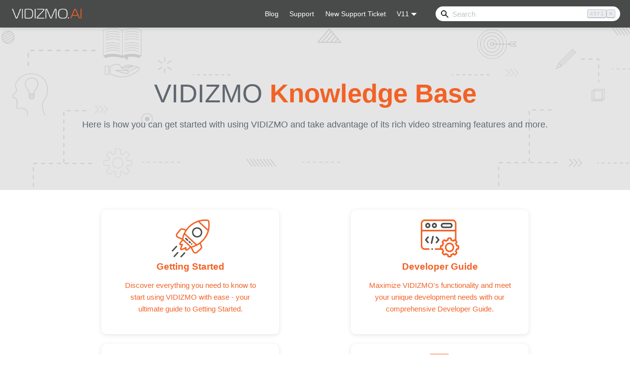

--- FILE ---
content_type: text/html
request_url: https://help.vidizmo.ai/
body_size: 12590
content:
<!doctype html>
<html lang="en" dir="ltr" class="plugin-pages plugin-id-default" data-has-hydrated="false">
<head>
<meta charset="UTF-8">
<meta name="generator" content="Docusaurus v3.7.0">
<title data-rh="true">VIDIZMO Knowledge Base</title><meta data-rh="true" property="og:title" content="VIDIZMO Knowledge Base"><meta data-rh="true" name="viewport" content="width=device-width,initial-scale=1"><meta data-rh="true" name="twitter:card" content="summary_large_image"><meta data-rh="true" property="og:image" content="https://help.vidizmo.ai/img/social-card.jpg"><meta data-rh="true" name="twitter:image" content="https://help.vidizmo.ai/img/social-card.jpg"><meta data-rh="true" property="og:url" content="https://help.vidizmo.ai/"><meta data-rh="true" property="og:locale" content="en"><meta data-rh="true" name="docusaurus_locale" content="en"><meta data-rh="true" name="docusaurus_tag" content="default"><meta data-rh="true" name="docsearch:language" content="en"><meta data-rh="true" name="docsearch:docusaurus_tag" content="default"><meta data-rh="true" name="description" content="VIDIZMO Knowledge Base offers comprehensive articles that guide user flows, assist with configurations, and explain concepts about VIDIZMO products and solutions."><meta data-rh="true" property="og:description" content="VIDIZMO Knowledge Base offers comprehensive articles that guide user flows, assist with configurations, and explain concepts about VIDIZMO products and solutions."><link data-rh="true" rel="icon" href="/img/favi-ico.png"><link data-rh="true" rel="canonical" href="https://help.vidizmo.ai/"><link data-rh="true" rel="alternate" href="https://help.vidizmo.ai/" hreflang="en"><link data-rh="true" rel="alternate" href="https://help.vidizmo.ai/" hreflang="x-default"><script data-rh="true">function insertBanner(){var n=document.createElement("div");n.id="__docusaurus-base-url-issue-banner-container";n.innerHTML='\n<div id="__docusaurus-base-url-issue-banner" style="border: thick solid red; background-color: rgb(255, 230, 179); margin: 20px; padding: 20px; font-size: 20px;">\n   <p style="font-weight: bold; font-size: 30px;">Your Docusaurus site did not load properly.</p>\n   <p>A very common reason is a wrong site <a href="https://docusaurus.io/docs/docusaurus.config.js/#baseUrl" style="font-weight: bold;">baseUrl configuration</a>.</p>\n   <p>Current configured baseUrl = <span style="font-weight: bold; color: red;">/</span>  (default value)</p>\n   <p>We suggest trying baseUrl = <span id="__docusaurus-base-url-issue-banner-suggestion-container" style="font-weight: bold; color: green;"></span></p>\n</div>\n',document.body.prepend(n);var e=document.getElementById("__docusaurus-base-url-issue-banner-suggestion-container"),s=window.location.pathname,o="/"===s.substr(-1)?s:s+"/";e.innerHTML=o}document.addEventListener("DOMContentLoaded",(function(){void 0===window.docusaurus&&insertBanner()}))</script><link rel="preconnect" href="https://www.googletagmanager.com">
<script>window.dataLayer=window.dataLayer||[]</script>
<script>!function(e,t,a,n){e[n]=e[n]||[],e[n].push({"gtm.start":(new Date).getTime(),event:"gtm.js"});var g=t.getElementsByTagName(a)[0],m=t.createElement(a);m.async=!0,m.src="https://www.googletagmanager.com/gtm.js?id=GTM-NGDR3J44",g.parentNode.insertBefore(m,g)}(window,document,"script","dataLayer")</script><link rel="stylesheet" href="/assets/css/styles.25b5a812.css">
<script src="/assets/js/runtime~main.a1c12b47.js" defer="defer"></script>
<script src="/assets/js/main.769a968e.js" defer="defer"></script>
</head>
<body class="navigation-with-keyboard">
<noscript><iframe src="https://www.googletagmanager.com/ns.html?id=GTM-NGDR3J44" height="0" width="0" style="display:none;visibility:hidden"></iframe></noscript>


<script>!function(){function t(t){document.documentElement.setAttribute("data-theme",t)}var e=function(){try{return new URLSearchParams(window.location.search).get("docusaurus-theme")}catch(t){}}()||function(){try{return window.localStorage.getItem("theme")}catch(t){}}();t(null!==e?e:"light")}(),function(){try{const n=new URLSearchParams(window.location.search).entries();for(var[t,e]of n)if(t.startsWith("docusaurus-data-")){var a=t.replace("docusaurus-data-","data-");document.documentElement.setAttribute(a,e)}}catch(t){}}()</script><div id="__docusaurus"><link rel="preload" as="image" href="/img/VIDIZMO-AI-logo.png"><link rel="preload" as="image" href="/img/VIDIZMO-AI-Logo-Dark.png"><link rel="preload" as="image" href="/img/phone.svg"><link rel="preload" as="image" href="/img/envelope.svg"><link rel="preload" as="image" href="/img/map-marker-alt.svg"><link rel="preload" as="image" href="https://vidizmo.ai/hubfs/Linkedin.svg"><link rel="preload" as="image" href="https://vidizmo.ai/hubfs/Twitter.svg"><link rel="preload" as="image" href="https://vidizmo.ai/hubfs/Facebook.svg"><div role="region" aria-label="Skip to main content"><a class="skipToContent_fXgn" href="#__docusaurus_skipToContent_fallback">Skip to main content</a></div><nav aria-label="Main" class="navbar navbar--fixed-top"><div class="navbar__inner"><div class="navbar__items"><button aria-label="Toggle navigation bar" aria-expanded="false" class="navbar__toggle clean-btn" type="button"><svg width="30" height="30" viewBox="0 0 30 30" aria-hidden="true"><path stroke="currentColor" stroke-linecap="round" stroke-miterlimit="10" stroke-width="2" d="M4 7h22M4 15h22M4 23h22"></path></svg></button><a class="navbar__brand" href="/"><div class="navbar__logo"><img src="/img/VIDIZMO-AI-logo.png" alt="Vidizmo-Ai Logo" class="themedComponent_mlkZ themedComponent--light_NVdE"><img src="/img/VIDIZMO-AI-logo.png" alt="Vidizmo-Ai Logo" class="themedComponent_mlkZ themedComponent--dark_xIcU"></div></a></div><div class="navbar__items navbar__items--right"><a href="https://vidizmo.ai/blog" target="_blank" rel="noopener noreferrer" class="navbar__item navbar__link">Blog</a><a href="https://vidizmo.ai/support" target="_blank" rel="noopener noreferrer" class="navbar__item navbar__link">Support</a><a href="https://vidizmo.ai/support-ticket" target="_blank" rel="noopener noreferrer" class="navbar__item navbar__link">New Support Ticket</a><div class="navbar__item dropdown dropdown--hoverable dropdown--right"><a class="navbar__link" aria-haspopup="true" aria-expanded="false" role="button" href="/docs/Getting Started with VIDIZMO/Manage Account and Portal/Create a Portal/">V11</a><ul class="dropdown__menu"><li><a class="dropdown__link" href="/docs/Getting Started with VIDIZMO/Manage Account and Portal/Create a Portal/">V11</a></li><li><a class="dropdown__link" href="/docs/V10/Getting Started with VIDIZMO/Manage Account and Portal/Create a Portal/">V10</a></li></ul></div><div class="navbarSearchContainer_Bca1"><div class="navbar__search searchBarContainer_NW3z" dir="ltr"><input placeholder="Search" aria-label="Search" class="navbar__search-input searchInput_YFbd" value=""><div class="loadingRing_RJI3 searchBarLoadingRing_YnHq"><div></div><div></div><div></div><div></div></div></div></div></div></div><div role="presentation" class="navbar-sidebar__backdrop"></div></nav><div id="__docusaurus_skipToContent_fallback" class="main-wrapper mainWrapper_z2l0"><header class="hero hero--primary heroBanner_qdFl"><div class="container"><h1 class="hero__title">VIDIZMO<!-- --> <strong><span class="knowledge-base">Knowledge Base</span></strong></h1><p class="hero__subtitle">Here is how you can get started with using VIDIZMO and take advantage of its rich video streaming features and more.</p></div></header><main><section class="features_t9lD"><div class="container p-0"><div class="row justify-content-space-evenly container_a30C"><div class="col col--3 protal-inner-box"><a href="docs/Getting Started with VIDIZMO/" rel="noopener noreferrer"><div class="text--center"><img src="[data-uri]" alt="Getting Started"></div><div class="text--center padding-horiz--md"><h3>Getting Started</h3><p>Discover everything you need to know to start using VIDIZMO with ease - your ultimate guide to Getting Started.</p></div></a></div><div class="col col--3 protal-inner-box"><a href="docs/Developer%20Guide/" rel="noopener noreferrer"><div class="text--center"><img src="[data-uri]" alt="Developer Guide"></div><div class="text--center padding-horiz--md"><h3>Developer Guide</h3><p>Maximize VIDIZMO&#x27;s functionality and meet your unique development needs with our comprehensive Developer Guide.</p></div></a></div><div class="col col--3 protal-inner-box"><a href="docs/Security and Incident Response/VIDIZMO Compliance Reports/" rel="noopener noreferrer"><div class="text--center"><img src="[data-uri]" alt="Compliance Reports"></div><div class="text--center padding-horiz--md"><h3>Compliance Reports</h3><p>Discover how VIDIZMO complies with consumer-centric Data Processing Laws and Regulations like GDPR, ensuring data privacy and security.</p></div></a></div><div class="col col--3 protal-inner-box"><a href="docs/Release Notes/Version 11.0/" rel="noopener noreferrer"><div class="text--center"><img src="[data-uri]" alt="Release Notes"></div><div class="text--center padding-horiz--md"><h3>Release Notes</h3><p>Stay up to date on the latest features and updates to VIDIZMO&#x27;s video streaming platform with our comprehensive Release Notes.</p></div></a></div><div class="col col--3 protal-inner-box"><a href="docs/Frequently Asked Questions/" rel="noopener noreferrer"><div class="text--center"><img src="[data-uri]" alt="FAQs"></div><div class="text--center padding-horiz--md"><h3>FAQs</h3><p>Find quick and comprehensive answers to all your questions about VIDIZMO with our FAQs section, covering all aspects of the platform and its features.</p></div></a></div><div class="col col--3 protal-inner-box"><a href="docs/Troubleshoot/" rel="noopener noreferrer"><div class="text--center"><img src="[data-uri]" alt="Troubleshoot"></div><div class="text--center padding-horiz--md"><h3>Troubleshoot</h3><p>Get quick and effective troubleshooting solutions for VIDIZMO platform issues. Resolve technical challenges promptly and optimize your experience.</p></div></a></div></div></div></section></main></div><footer class="footer-wrapper"><div class="container"><div class="row footer__links"><div class="col col--5 footer-brand"><div class="footer-logo"><img src="/img/VIDIZMO-AI-Logo-Dark.png" alt="VIDIZMO.AI" class="footer-logo-img"></div><p class="footer-description">VIDIZMO.AI is a Gartner and IDC-recognized vendor offering secure multimodal data and AI solutions for enterprise video content management, digital evidence management, and redaction.</p><div class="footer-icons"><div class="contact-item"><img src="/img/phone.svg" alt="Phone Number" class="contact-icon"><a href="tel:+15719692180" class="contact-text">+1 571-969-2180</a></div><div class="contact-item"><img src="/img/envelope.svg" alt="Email Address" class="contact-icon"><a href="mailto:sales@vidizmo.ai" class="contact-text">sales@vidizmo.ai</a></div><div class="contact-item"><img src="/img/map-marker-alt.svg" alt="Location" class="contact-icon"><a href="https://maps.google.com/?q=1775+TYSONS+BLVD+FL+5+TYSONS+VA+22102" target="_blank" rel="noopener noreferrer" class="contact-text">1775 TYSONS BLVD FL 5, TYSONS, VA 22102-4285, US</a></div></div></div><div class="col col--2 footer__col"><h3>Products &amp; Solutions</h3><ul class="footer__items clean-list"><li class="footer__item"><a href="https://vidizmo.ai/enterprise-video-platform" target="_blank" rel="noopener noreferrer">EnterpriseTube</a></li><li class="footer__item"><a href="https://vidizmo.ai/digital-evidence-management" target="_blank" rel="noopener noreferrer">DEMS</a></li><li class="footer__item"><a href="https://vidizmo.ai/redaction-software" target="_blank" rel="noopener noreferrer">Redaction</a></li></ul></div><div class="col col--2 footer__col"><h3>Legal</h3><ul class="footer__items clean-list"><li class="footer__item"><a href="https://vidizmo.ai/privacy-policy" target="_blank" rel="noopener noreferrer">Privacy Policy</a></li><li class="footer__item"><a href="https://vidizmo.ai/terms-of-use" target="_blank" rel="noopener noreferrer">Terms of Use</a></li><li class="footer__item"><a href="https://vidizmo.ai/responsible-ai" target="_blank" rel="noopener noreferrer">Responsible AI Policy</a></li><li class="footer__item"><a href="https://vidizmo.ai/subscription-service-agreement" target="_blank" rel="noopener noreferrer">Subscription Service Agreement</a></li></ul></div><div class="col col--2 footer__col"><h3>Resources</h3><ul class="footer__items clean-list"><li class="footer__item"><a href="https://vidizmo.ai/about" target="_blank" rel="noopener noreferrer">About Us</a></li><li class="footer__item"><a href="https://vidizmo.ai/case-studies" target="_blank" rel="noopener noreferrer">Case Studies</a></li><li class="footer__item"><a href="https://vidizmo.ai/blog" target="_blank" rel="noopener noreferrer">Blog</a></li><li class="footer__item"><a href="https://vidizmo.ai/press-releases" target="_blank" rel="noopener noreferrer">Press Releases</a></li></ul></div></div></div><div class="footer-bottom"><div class="container"><div class="footer-bottom-content"><p>Copyright © 2025 VIDIZMO LLC. All Rights Reserved</p><div class="social-icons"><a href="https://linkedin.com/company/vidizmo" target="_blank" rel="noopener noreferrer"><img src="https://vidizmo.ai/hubfs/Linkedin.svg"></a><a href="https://twitter.com/vidizmo" target="_blank" rel="noopener noreferrer"><img src="https://vidizmo.ai/hubfs/Twitter.svg"></a><a href="https://facebook.com/vidizmo" target="_blank" rel="noopener noreferrer"><img src="https://vidizmo.ai/hubfs/Facebook.svg"></a></div></div></div></div></footer></div>
</body>
</html>

--- FILE ---
content_type: application/javascript
request_url: https://help.vidizmo.ai/assets/js/a7456010.74781d21.js
body_size: -59
content:
"use strict";(self.webpackChunkhelpsite=self.webpackChunkhelpsite||[]).push([[61235],{688552:e=>{e.exports=JSON.parse('{"name":"docusaurus-plugin-content-pages","id":"default"}')}}]);

--- FILE ---
content_type: image/svg+xml
request_url: https://help.vidizmo.ai/img/envelope.svg
body_size: 1162
content:
<svg width="18" height="14" viewBox="0 0 18 14" fill="none" xmlns="http://www.w3.org/2000/svg">
<path d="M17.6484 4.96484C16.8047 5.63281 14.9766 6.96875 12.2344 8.9375L11.8828 9.21875C11.3203 9.64062 10.8984 9.95703 10.5469 10.1328C9.98438 10.4844 9.45703 10.625 9 10.625C8.50781 10.625 8.01562 10.4844 7.45312 10.168C7.10156 9.99219 6.67969 9.67578 6.11719 9.25391L5.76562 8.9375C2.91797 6.89844 1.125 5.5625 0.351562 4.96484C0.28125 4.92969 0.175781 4.92969 0.105469 4.96484C0.0351562 5 0 5.07031 0 5.14062V12.3125C0 12.8047 0.140625 13.1914 0.492188 13.5078C0.808594 13.8594 1.19531 14 1.6875 14H16.3125C16.7695 14 17.1562 13.8594 17.5078 13.5078C17.8242 13.1914 18 12.8047 18 12.3125V5.14062C18 5.07031 17.9297 5 17.8594 4.92969C17.7891 4.89453 17.7188 4.89453 17.6484 4.96484ZM9 9.5C8.68359 9.5 8.29688 9.35938 7.875 9.07812C7.59375 8.9375 7.24219 8.69141 6.78516 8.30469L6.43359 8.05859C3.55078 5.94922 1.58203 4.50781 0.5625 3.69922L0.316406 3.52344C0.105469 3.38281 0 3.13672 0 2.85547V2.1875C0 1.73047 0.140625 1.34375 0.492188 0.992188C0.808594 0.675781 1.19531 0.5 1.6875 0.5H16.3125C16.7695 0.5 17.1562 0.675781 17.5078 0.992188C17.8242 1.34375 18 1.73047 18 2.1875V2.85547C18 3.13672 17.8945 3.38281 17.6836 3.52344L17.5078 3.66406C16.4883 4.47266 14.5195 5.94922 11.5664 8.05859L11.2148 8.30469C10.7227 8.69141 10.3711 8.9375 10.125 9.07812C9.66797 9.35938 9.28125 9.5 9 9.5Z" fill="#F26125"/>
</svg>


--- FILE ---
content_type: application/javascript
request_url: https://help.vidizmo.ai/assets/js/1df93b7f.5624c480.js
body_size: 14933
content:
"use strict";(self.webpackChunkhelpsite=self.webpackChunkhelpsite||[]).push([[34583],{433176:(e,A,t)=>{t.r(A),t.d(A,{default:()=>w});var s=t(634164),a=t(640797),i=t(743117),o=t(809303);const r={features:"features_t9lD",featureSvg:"featureSvg_GfXr",container:"container_a30C"};var n=t(950539),c=t(474848);const d=[{title:(0,n.T)({id:"homepage.features.gettingStarted.title",message:"Getting Started"}),img:"[data-uri]",description:(0,c.jsx)(n.A,{id:"homepage.features.gettingStarted.description",children:"Discover everything you need to know to start using VIDIZMO with ease - your ultimate guide to Getting Started."}),link:"docs/Getting Started with VIDIZMO/"},{title:(0,n.T)({id:"homepage.features.developerGuide.title",message:"Developer Guide"}),img:"[data-uri]",description:(0,c.jsx)(n.A,{id:"homepage.features.developerGuide.description",children:"Maximize VIDIZMO's functionality and meet your unique development needs with our comprehensive Developer Guide."}),link:"docs/Developer%20Guide/"},{title:(0,n.T)({id:"homepage.features.complianceReports.title",message:"Compliance Reports"}),img:"[data-uri]",description:(0,c.jsx)(n.A,{id:"homepage.features.complianceReports.description",children:"Discover how VIDIZMO complies with consumer-centric Data Processing Laws and Regulations like GDPR, ensuring data privacy and security."}),link:"docs/Security and Incident Response/VIDIZMO Compliance Reports/"},{title:(0,n.T)({id:"homepage.features.releaseNotes.title",message:"Release Notes"}),img:"[data-uri]",description:(0,c.jsx)(n.A,{id:"homepage.features.releaseNotes.description",children:"Stay up to date on the latest features and updates to VIDIZMO's video streaming platform with our comprehensive Release Notes."}),link:"docs/Release Notes/Version 11.0/"},{title:(0,n.T)({id:"homepage.features.faqs.title",message:"FAQs"}),img:"[data-uri]",description:(0,c.jsx)(n.A,{id:"homepage.features.faqs.description",children:"Find quick and comprehensive answers to all your questions about VIDIZMO with our FAQs section, covering all aspects of the platform and its features."}),link:"docs/Frequently Asked Questions/"},{title:(0,n.T)({id:"homepage.features.troubleshoot.title",message:"Troubleshoot"}),img:"[data-uri]",description:(0,c.jsx)(n.A,{id:"homepage.features.troubleshoot.description",children:"Get quick and effective troubleshooting solutions for VIDIZMO platform issues. Resolve technical challenges promptly and optimize your experience."}),link:"docs/Troubleshoot/"}];function l({title:e,Svg:A,img:t,description:a,link:i}){return(0,c.jsx)("div",{className:(0,s.A)("col col--3 protal-inner-box"),children:(0,c.jsxs)("a",{href:i,rel:"noopener noreferrer",className:r.featureLink,children:[(0,c.jsx)("div",{className:"text--center",children:A?(0,c.jsx)(A,{className:r.featureSvg,role:"img"}):t?(0,c.jsx)("img",{src:t,alt:e,className:r.featureImg}):null}),(0,c.jsxs)("div",{className:"text--center padding-horiz--md",children:[(0,c.jsx)(o.A,{as:"h3",children:e}),(0,c.jsx)("p",{children:a})]})]})})}function g(){return(0,c.jsx)("section",{className:r.features,children:(0,c.jsx)("div",{className:"container p-0",children:(0,c.jsx)("div",{className:`row justify-content-space-evenly ${r.container}`,children:d.map(((e,A)=>(0,c.jsx)(l,{...e},A)))})})})}const m={heroBanner:"heroBanner_qdFl",buttons:"buttons_AeoN"};function h(){const{siteConfig:e}=(0,a.A)(),A=e.title.split(" "),t=A[0],i=A.slice(1).join(" ");return(0,c.jsx)("header",{className:(0,s.A)("hero hero--primary",m.heroBanner),children:(0,c.jsxs)("div",{className:"container",children:[(0,c.jsxs)(o.A,{as:"h1",className:"hero__title",children:[t," ",(0,c.jsx)("strong",{children:(0,c.jsx)("span",{className:"knowledge-base",children:i})})]}),(0,c.jsx)("p",{className:"hero__subtitle",children:e.tagline})]})})}function w(){const{siteConfig:e}=(0,a.A)();return(0,c.jsxs)(i.A,{description:"VIDIZMO Knowledge Base offers comprehensive articles that guide user flows, assist with configurations, and explain concepts about VIDIZMO products and solutions.",children:[(0,c.jsx)(h,{}),(0,c.jsx)("main",{children:(0,c.jsx)(g,{})})]})}}}]);

--- FILE ---
content_type: image/svg+xml
request_url: https://help.vidizmo.ai/img/map-marker-alt.svg
body_size: 948
content:
<svg width="14" height="19" viewBox="0 0 14 19" fill="none" xmlns="http://www.w3.org/2000/svg">
<path d="M6.04688 17.8984C5.41406 17.0195 4.64062 15.8945 3.69141 14.5234C2.49609 12.8359 1.72266 11.7109 1.37109 11.1133C0.808594 10.2695 0.457031 9.56641 0.28125 9.00391C0.0703125 8.44141 0 7.77344 0 7C0 5.80469 0.28125 4.67969 0.914062 3.625C1.51172 2.60547 2.32031 1.79688 3.375 1.16406C4.39453 0.566406 5.51953 0.25 6.75 0.25C7.94531 0.25 9.07031 0.566406 10.125 1.16406C11.1445 1.79688 11.9531 2.60547 12.5859 3.625C13.1836 4.67969 13.5 5.80469 13.5 7C13.5 7.77344 13.3945 8.44141 13.2188 9.00391C13.0078 9.56641 12.6562 10.2695 12.1289 11.1133C11.7422 11.7109 10.9688 12.8359 9.80859 14.5234L7.45312 17.8984C7.27734 18.1445 7.03125 18.25 6.75 18.25C6.43359 18.25 6.1875 18.1445 6.04688 17.8984ZM6.75 9.8125C7.52344 9.8125 8.15625 9.56641 8.71875 9.00391C9.28125 8.44141 9.5625 7.77344 9.5625 7C9.5625 6.22656 9.28125 5.59375 8.71875 5.03125C8.15625 4.46875 7.52344 4.1875 6.75 4.1875C5.97656 4.1875 5.30859 4.46875 4.74609 5.03125C4.18359 5.59375 3.9375 6.22656 3.9375 7C3.9375 7.77344 4.18359 8.44141 4.74609 9.00391C5.30859 9.56641 5.97656 9.8125 6.75 9.8125Z" fill="#F26125"/>
</svg>


--- FILE ---
content_type: image/svg+xml
request_url: https://vidizmo.ai/hubfs/Twitter.svg
body_size: -607
content:
<svg width="35" height="35" viewBox="0 0 35 35" fill="none" xmlns="http://www.w3.org/2000/svg">
<rect width="35" height="35" rx="4" fill="#F26226"/>
<path d="M9.44183 9.44629L15.6942 18.3306L9.40234 25.5539H10.8184L16.3269 19.2298L20.7777 25.5539H25.5966L18.9924 16.1699L24.8488 9.44629H23.4328L18.3597 15.2707L14.2607 9.44629H9.44183ZM11.5242 10.5548H13.738L23.5138 24.4453H21.3L11.5242 10.5548Z" fill="white"/>
</svg>


--- FILE ---
content_type: image/svg+xml
request_url: https://vidizmo.ai/hubfs/Facebook.svg
body_size: -60
content:
<svg width="35" height="35" viewBox="0 0 35 35" fill="none" xmlns="http://www.w3.org/2000/svg">
<rect width="35" height="35" rx="4" fill="#F26226"/>
<path d="M24.875 10.2539V24.2461C24.875 24.4922 24.7695 24.7031 24.6289 24.8789C24.4531 25.0547 24.2422 25.125 23.9961 25.125H19.9883V19.0078H22.0273L22.3438 16.6523H19.9883V15.1406C19.9883 14.7539 20.0586 14.4727 20.1992 14.2969C20.375 14.0859 20.6914 13.9805 21.1484 13.9805H22.4141V11.8359C21.9219 11.8008 21.2891 11.7656 20.5859 11.7656C19.6719 11.7656 18.9336 12.0469 18.3711 12.5742C17.8086 13.1367 17.5273 13.9102 17.5273 14.8945V16.6523H15.4883V19.0078H17.5273V25.125H10.0039C9.72266 25.125 9.51172 25.0547 9.37109 24.8789C9.19531 24.7031 9.125 24.4922 9.125 24.2461V10.2539C9.125 10.0078 9.19531 9.79688 9.37109 9.62109C9.51172 9.48047 9.72266 9.375 10.0039 9.375H23.9961C24.207 9.375 24.418 9.48047 24.5938 9.62109C24.7695 9.79688 24.875 10.0078 24.875 10.2539Z" fill="white"/>
</svg>


--- FILE ---
content_type: application/javascript
request_url: https://help.vidizmo.ai/assets/js/runtime~main.a1c12b47.js
body_size: 108709
content:
(()=>{"use strict";var f,c,e,a,b,d={},t={};function r(f){var c=t[f];if(void 0!==c)return c.exports;var e=t[f]={id:f,loaded:!1,exports:{}};return d[f].call(e.exports,e,e.exports,r),e.loaded=!0,e.exports}r.m=d,r.c=t,f=[],r.O=(c,e,a,b)=>{if(!e){var d=1/0;for(i=0;i<f.length;i++){e=f[i][0],a=f[i][1],b=f[i][2];for(var t=!0,o=0;o<e.length;o++)(!1&b||d>=b)&&Object.keys(r.O).every((f=>r.O[f](e[o])))?e.splice(o--,1):(t=!1,b<d&&(d=b));if(t){f.splice(i--,1);var n=a();void 0!==n&&(c=n)}}return c}b=b||0;for(var i=f.length;i>0&&f[i-1][2]>b;i--)f[i]=f[i-1];f[i]=[e,a,b]},r.n=f=>{var c=f&&f.__esModule?()=>f.default:()=>f;return r.d(c,{a:c}),c},e=Object.getPrototypeOf?f=>Object.getPrototypeOf(f):f=>f.__proto__,r.t=function(f,a){if(1&a&&(f=this(f)),8&a)return f;if("object"==typeof f&&f){if(4&a&&f.__esModule)return f;if(16&a&&"function"==typeof f.then)return f}var b=Object.create(null);r.r(b);var d={};c=c||[null,e({}),e([]),e(e)];for(var t=2&a&&f;"object"==typeof t&&!~c.indexOf(t);t=e(t))Object.getOwnPropertyNames(t).forEach((c=>d[c]=()=>f[c]));return d.default=()=>f,r.d(b,d),b},r.d=(f,c)=>{for(var e in c)r.o(c,e)&&!r.o(f,e)&&Object.defineProperty(f,e,{enumerable:!0,get:c[e]})},r.f={},r.e=f=>Promise.all(Object.keys(r.f).reduce(((c,e)=>(r.f[e](f,c),c)),[])),r.u=f=>"assets/js/"+({190:"c76f75f5",345:"92c44424",392:"bb07164a",443:"896e339c",497:"1925da06",522:"3d66aa15",741:"314b0cc6",841:"e3fdbe87",865:"6fbf150d",892:"b59100aa",985:"e9edf1bf",1020:"348ec705",1034:"4ad87dc4",1047:"706c5469",1111:"421b6b98",1204:"594e8a3d",1215:"c91dfe75",1369:"2df47a91",1417:"01711817",1505:"32bf33fa",1539:"8550ba4e",1558:"b76360e0",1596:"0be8ae93",1648:"b360ef9b",1672:"6809a577",1721:"75c65c1f",1762:"8be6cc71",1896:"5cbac0bc",1904:"41370c7b",1905:"58251b94",1929:"c43f3878",2035:"c4956c19",2073:"08c992be",2131:"31b6e33e",2178:"7cedabaf",2197:"e091a729",2200:"a64f396b",2244:"00d9880f",2256:"11b43341",2257:"26eabe3f",2337:"32948ab1",2357:"827908d8",2424:"01bb9531",2495:"cb6142cc",2521:"14a978fd",2612:"11a87928",2799:"a56f7e9a",2831:"5f4043d6",2841:"1756fbbe",2859:"64b80747",2869:"0dcf0926",2948:"5e9d6e63",3025:"477b8a2e",3055:"dc28f612",3184:"39439faf",3216:"97112c3a",3263:"8b9ff8e2",3267:"0be36c7f",3297:"7b3c1088",3311:"9610bf86",3314:"5221b4c4",3342:"0aa475ba",3369:"3c1e2721",3403:"96ac6b1b",3428:"3af9cc15",3452:"c7a3e04b",3463:"cdae3df0",3582:"0e11933c",3642:"fc44cd89",3708:"85778d2b",3802:"b6bab35d",3831:"e59c9f79",3834:"9fb2a960",3856:"cb1facf7",4069:"ecac67a8",4092:"0f6e8b2b",4161:"1ae50b31",4197:"cc95e8b7",4259:"d41a74fe",4390:"72c4a3e0",4416:"3d872f5f",4453:"11a53393",4467:"5aa2c85e",4557:"06d276d1",4565:"2bf38d1d",4576:"f0f4af77",4577:"403974cf",4597:"419dc69d",4630:"a399e94e",4687:"b329c4cb",4710:"23b83313",4723:"2713c1eb",4728:"c5ffbc19",4730:"43fa209d",4899:"caae65f7",4917:"b21b213e",4942:"e8316776",4959:"d13e36aa",4973:"8bc248a8",5035:"3b360bbd",5039:"514ccfdf",5215:"0933bdab",5260:"079218d6",5330:"680015ab",5371:"d370a92b",5377:"34934cf2",5496:"85a8c9ef",5533:"b637f958",5571:"680b2d19",5683:"c3e6872b",5700:"a9824788",5749:"3ad639b6",5771:"795d3899",5785:"a51b8da5",5871:"9ad83942",5903:"d36ebfbf",5913:"790e053c",5933:"8304b44c",5947:"01438c81",5962:"cf546fc8",6099:"11f3ecb9",6124:"25a075c6",6140:"7561ccf0",6145:"56b4a7e6",6211:"0b1983f1",6242:"1de7b714",6330:"46244e53",6493:"d641233a",6541:"486226ea",6573:"5692363d",6666:"4d392968",6687:"671dc46e",6699:"251c2867",6703:"f4f3459a",6843:"78e65111",6868:"272534f2",7027:"c4931ff6",7029:"21b68e9c",7110:"9330d6e9",7143:"0189e274",7148:"ee8d36de",7155:"e281aafd",7308:"b0f9b35d",7374:"cf6fc384",7379:"bc9ec4ae",7400:"4f267cdc",7401:"b7499a7a",7406:"df358c2b",7418:"c2a914cb",7465:"85225f6d",7481:"acfd2fca",7486:"49acc038",7523:"a95863ca",7568:"cd87fc04",7577:"6be596a2",7604:"30d5356a",7644:"7af2d80c",7695:"7a9156dc",7711:"b9694c50",7729:"84060e56",7742:"8fd1e481",7770:"06ed968e",7803:"dce81b12",7916:"15eb989d",8028:"7482cdc8",8060:"91f8f434",8116:"d022dadf",8180:"6251365e",8219:"3af89658",8254:"413ff9ce",8313:"3440a4ec",8327:"4319c7c6",8373:"c778f8a0",8379:"96a9a336",8481:"ad65f927",8536:"963227b6",8539:"20485993",8564:"99110f89",8567:"cc76673e",8637:"72a9c84b",8697:"7f8000ef",8722:"2af30beb",8770:"713f84a9",8784:"5b8c59ba",8841:"38f3c731",8900:"bf00be31",9023:"632a99a7",9110:"e2e2c035",9111:"fd5984e3",9114:"3b80a71e",9127:"f272256b",9166:"e7e191c4",9297:"d2ca9a2d",9411:"975ee922",9441:"e06aa6dc",9574:"c9cd5465",9603:"1a8f9c08",9647:"5e95c892",9680:"dbb8ee38",9692:"78e38c38",9693:"b99432b7",9698:"403a7bea",9756:"083ad9b4",9774:"5e7b6006",9793:"1a5fe6ca",9801:"6bdacb66",9959:"d4706003",9977:"acdc1914",10024:"f1bf649a",10062:"9fae5ac5",10071:"52ca0fb1",10103:"af048a13",10133:"8e3bf9dc",10147:"7f026af4",10157:"c692142e",10185:"f5e67294",10197:"91a40d98",10222:"0041ada0",10236:"737b5f6e",10294:"1ee1c32a",10396:"b969b4d1",10461:"55d6c22c",10466:"5ae30ded",10534:"e4d3a15d",10538:"90acc74d",10604:"4e72b03f",10615:"4280c9b4",10671:"2fa0211c",10725:"f403b232",10855:"47491bb5",10898:"4430a85d",11074:"f735e6c4",11201:"bd8c543e",11204:"fb69dd75",11226:"e5fda419",11247:"46726b49",11273:"601a7362",11444:"81daab3c",11445:"80cecdad",11466:"35634dd4",11481:"f41ee74b",11521:"878d2a6d",11599:"7116f858",11648:"eec9407d",12033:"5ba259bb",12212:"bc33313e",12288:"825580b9",12309:"022c4935",12567:"aa670083",12664:"f9514ec2",12724:"dc261c17",12740:"9d28e0e2",12753:"1fd99c59",12775:"6072907c",12789:"d7c21cb8",12809:"14881752",12870:"d139b907",12908:"c97861da",12913:"88611073",12931:"223688ba",12934:"c38e89d7",13034:"9576db28",13060:"3dffebe0",13110:"8c3ea904",13172:"5d56e12a",13192:"2d043bdb",13286:"fec9e44e",13419:"fddd6246",13421:"f6087a02",13432:"03e4c231",13624:"5604fe63",13654:"54e0be9a",13655:"399b8702",13790:"fd532fa8",13818:"06bb4ea1",13881:"4bf35d9e",13903:"85da5a68",13991:"1141f7d6",14061:"33cd445f",14090:"6000b03d",14120:"cd598d08",14138:"99c89bd3",14165:"f081732e",14252:"db1a64b3",14285:"01f0ca81",14296:"65a7b2a7",14541:"b4cbeffd",14571:"a3801e8b",14618:"dfd977d4",14655:"5548af29",14733:"2af90521",14736:"3a9877e1",14812:"af0af14d",14906:"f888a54e",14944:"4c75b4e9",14980:"d528230a",15022:"1575d663",15027:"e53ac696",15029:"462fad3b",15116:"89f9e1fe",15151:"ab6d5c6a",15197:"a69d3fc6",15241:"39b05cf6",15311:"ee00dd64",15411:"37356e6c",15478:"4767f232",15507:"1c224a70",15508:"6d05b345",15549:"a0d365cd",15578:"5acc1693",15601:"de539299",15627:"5f7cad88",15673:"e5e49444",15698:"1abf6492",15736:"81791009",15743:"33f6431f",15884:"ad70c2c7",16006:"1a65aec3",16038:"d8068cdd",16314:"3e7c797f",16335:"ec71d3e4",16473:"72cfb4fb",16509:"afb1b70e",16524:"5601af0f",16552:"65b13f13",16569:"e76cc0ea",16650:"554cfb2f",16736:"193e6c2b",16741:"3ba21bef",16768:"9f3b16d8",16775:"3cb1cf86",16916:"3923d0a5",16930:"8acc37d8",16989:"c10c4856",17176:"1c97585c",17251:"e597ca60",17256:"a29f21a7",17312:"71d20dfc",17318:"6afaf22c",17346:"afa37a9c",17380:"2f63b08d",17383:"345ba674",17404:"8c758e3d",17460:"cf79576f",17468:"7a91c71d",17583:"5db5da92",17627:"1fab6c4e",17645:"602a0d6a",17664:"b98a6847",17776:"e445380d",17808:"90cca485",17863:"1af1fefd",17888:"b334aa5f",17942:"40e859c1",17944:"4b0f9b3c",18015:"ad22612b",18072:"6b1abb01",18132:"99626a59",18134:"b7693a6a",18138:"8b8b59e0",18189:"dce5a26d",18248:"4924b5cf",18269:"8d8d9337",18347:"791c1f8a",18375:"ecddf572",18401:"17896441",18445:"e37785e2",18448:"a77b2626",18460:"99d95388",18684:"7a878141",18696:"97d5d83c",18753:"0acbcb1d",18789:"c289e2c4",18795:"ce5e08a9",18852:"1d25a4a3",18870:"254f8185",18947:"5d5f92be",18952:"2e5c6510",18967:"b13040a1",18994:"ca83d503",19004:"ea13fba2",19056:"a1613164",19088:"d101ae6c",19121:"7a193816",19167:"74267fa5",19185:"25498884",19292:"da93606b",19356:"93ae7686",19492:"5bf51503",19565:"9f66da5a",19601:"77f6e72f",19646:"13cff0a7",19686:"370e4f40",19690:"f700f529",19701:"fbd8bae6",19760:"44ee2a33",19797:"73eb58e1",19874:"0665ec26",19882:"fc0b9900",19942:"2e3d46ab",20007:"a4bef53f",20029:"43cb993e",20086:"bd23ec2d",20164:"8082d496",20186:"c037aa90",20229:"ff5fea12",20237:"5ba2fb1e",20248:"b623dbe3",20371:"2b6a600a",20395:"2e61c588",20401:"2af6e473",20508:"9dd21ec1",20571:"6ff56ef6",20805:"af9f6570",20829:"13cd99a6",20834:"2ef3a19f",20847:"54125f94",20868:"1b95d242",20870:"08a1f096",20880:"326a085d",20899:"c91dd357",20906:"1684b4d2",20908:"74aaa289",20909:"90013247",20924:"0d1ad229",20945:"0e0d3f3e",20991:"366f17c2",21038:"b1096ff5",21060:"d7f69fbc",21070:"c33a718c",21086:"650efd30",21125:"bf4417ee",21161:"bcccf2fc",21252:"7d831cc8",21264:"36d00f1a",21272:"bab7d2e4",21419:"8baf7925",21466:"89727796",21543:"e0dd6ae3",21624:"cc13e132",21657:"81420063",21675:"fad1ee13",21803:"73ed0009",21811:"e08e301d",21835:"8d91f754",21880:"707a54d5",21937:"abb925fe",22023:"59eef921",22030:"b2b6a0fd",22071:"029220de",22118:"651df64a",22154:"f36023be",22190:"c5fa5162",22234:"8aaee29d",22324:"2eaa1742",22336:"3ede89c2",22352:"863bebf5",22459:"cb5dea73",22511:"8676642e",22526:"e6a07d8f",22585:"9ce77c2f",22612:"a6746243",22740:"f2aa22da",22790:"fee411a4",22814:"30d2f404",22830:"85972d42",22878:"c62cdc3b",22891:"5b76e148",22910:"78f2209e",23052:"720f5fd7",23075:"41ba811d",23177:"cc28a074",23202:"85fc0cc3",23248:"ba2da67f",23307:"efa41261",23523:"dc3fbc0e",23619:"13e2148b",23620:"06fe2981",23627:"29c5808c",23655:"59f68a3f",23661:"5b5c5e38",23677:"ca641dba",23704:"978a7b61",23763:"3f1cc330",23842:"1a1d0578",23885:"8738e58b",23943:"900aa067",23946:"f59f1570",23993:"971edec4",24019:"e195a762",24038:"f53d34f8",24117:"1522ff93",24207:"0b38b02c",24295:"ead68718",24342:"80437515",24366:"7af6f2af",24421:"2d51f022",24474:"4157700e",24501:"8d2ac20a",24545:"3ac479c6",24551:"066f6a78",24665:"db25f445",24673:"5a2ad2cd",24759:"3a020e32",24773:"891964f9",24774:"b50115e2",24836:"39c90b4e",25068:"e47cc0d7",25086:"8318c310",25107:"0f1f74c3",25212:"d839bc09",25221:"2d60d5f9",25223:"029b1a41",25250:"0c75d5a8",25258:"cdc3acee",25310:"60203686",25328:"735498d9",25335:"4a18463e",25384:"bd30fac6",25409:"1531bde1",25498:"d1778c96",25511:"d0beb571",25541:"9bec2b18",25553:"4adf69df",25588:"c99cdec3",25676:"fcf6bcdc",25717:"66979a1c",25730:"3c838c65",25761:"148031a2",25767:"cdcbb3cf",25878:"075d709c",25936:"e0d830a2",25948:"5bf910bd",25969:"a166821e",25994:"c4fe655c",26017:"c632b3e4",26162:"fbc01ae5",26192:"e82c4f14",26212:"45750cd9",26254:"4399e252",26271:"734cee3b",26309:"650a8347",26357:"9c5a670e",26445:"70555a83",26447:"adbac6b5",26511:"59d1eb42",26522:"82b5ffff",26623:"f775c9de",26640:"d61c081e",26661:"17504148",26727:"ce6c1851",26762:"81bd350b",26790:"62b23a92",26811:"52ad69ef",26866:"78dcba26",26917:"5f3330a3",26937:"0627cca8",26960:"72baaf3c",26961:"a4b7fa76",27111:"94d7f9a0",27130:"3e220bf9",27261:"a63c736e",27318:"53f3470c",27324:"e71bf6ee",27442:"3f10574a",27498:"411f9705",27517:"f651b33d",27547:"58d264d7",27559:"25c4bd39",27610:"17fb434f",27657:"d46f31f4",27765:"c69908c6",27831:"143dab1d",27857:"fb2d7bb5",27920:"2f2d9a54",28001:"34db7556",28009:"376f7d05",28081:"ef95f1f8",28105:"c3eb3585",28111:"2cac95ba",28118:"68f96c0a",28166:"5f71e60e",28255:"9c3b10c9",28262:"267648db",28414:"cc7836da",28439:"efc40440",28447:"5346435b",28521:"b34b78a3",28544:"edda668a",28562:"221be494",28656:"980c2580",28666:"9422ca7c",28903:"26e09dec",28955:"ba912e60",28956:"cdf093bf",28964:"57b34518",28967:"85e94a8b",29034:"e188060e",29112:"4d6c6f91",29284:"e8716965",29344:"40c33b28",29362:"1e4420ab",29408:"d272654e",29442:"33cfde27",29461:"5bebe9ff",29585:"a1d6500a",29609:"00977289",29738:"13da7c0b",29775:"cfc5d9ea",29869:"d046dcb5",29883:"2971d90f",29896:"c0e38d11",29933:"f8b2dbdf",30046:"b49363db",30061:"626b8d68",30169:"5bac6f25",30239:"91c10a83",30279:"9c3c53a9",30288:"3b312565",30416:"de585a3b",30423:"25c739e6",30466:"72efd6f3",30483:"48bbf00f",30495:"ae2011d2",30520:"6ec0a4c3",30564:"de84c1ea",30670:"f3a48890",30691:"65b655da",30733:"6835d57d",30734:"5deeca04",30754:"2214875b",30814:"5f98d739",30857:"a90a971b",30880:"09856e00",30917:"b7a34c0d",31011:"1d98bd68",31166:"3b067fc6",31168:"b5a550b7",31179:"c7d97402",31229:"749dfd4b",31233:"e2f01c28",31269:"a673fdc6",31298:"5fb1cc81",31302:"770d8968",31333:"18cb671d",31387:"27df3e4c",31453:"5d24f8e6",31512:"d3e3a4ba",31617:"928b1547",31618:"32838971",31669:"e4717c83",31763:"7bed99ee",31790:"918184ae",31791:"0aa9acb9",31794:"086fe165",31886:"76659060",31907:"3f3e1de3",31918:"589da39b",31919:"24c55328",31964:"08c8bf19",31987:"674473c6",32058:"c73bb22f",32154:"73c52c91",32172:"4295ef99",32173:"313f7a45",32208:"0d00672d",32233:"8066f98a",32330:"2fc0a60e",32413:"1665cbad",32479:"fc2656ff",32489:"52dc6002",32532:"289c5055",32620:"53e4d2b4",32649:"bc045817",32667:"35d17835",32893:"450f18a5",32899:"52915d6b",32966:"42048c80",33052:"57c85140",33060:"9c1c5bb0",33081:"e8ebd16c",33158:"3d5f1ea4",33226:"007b82f6",33361:"4dc3c5d8",33453:"162127bc",33475:"bbf14559",33496:"f6b4bc88",33530:"d8c857dd",33670:"b5150552",33744:"f588d880",33746:"191b74b9",33756:"16a7eb58",33856:"a93576ea",33895:"49576393",34003:"4c7ae71d",34046:"63f0ec2d",34178:"fab233b2",34197:"7f21ebc2",34203:"af043d48",34242:"8d920b2d",34310:"f94d7f1f",34373:"50b2910c",34537:"4f9ae3c3",34541:"c27d07fa",34583:"1df93b7f",34586:"5f39716b",34602:"42741d52",34621:"677be3ff",34716:"b8801de9",34751:"f061527a",34807:"ff6130a1",34811:"7d4be660",34908:"a4bcbfcd",34992:"d94fde52",35020:"d7f45c5e",35024:"72ea543d",35030:"4f464f9d",35035:"34e88590",35061:"075336d2",35125:"31326072",35134:"b7e499a6",35160:"71843473",35182:"3b7e363d",35237:"46415cc8",35248:"3ac2e3ac",35253:"94570dab",35288:"4ccd675c",35296:"5a94023a",35407:"b3cccd64",35421:"8ade9c5e",35425:"b44d946a",35452:"cb927fe5",35654:"c4b5c18c",35685:"00ea0783",35720:"77694983",35727:"50b1c3db",35742:"aba21aa0",35786:"fdb74037",35795:"b80b0620",35798:"680c238a",35847:"edc7b3ff",35946:"016c9925",36032:"6e16d751",36039:"51958471",36224:"f5fc3ab7",36233:"3521bc6f",36247:"84d1048e",36289:"2c1f579e",36322:"788a8bb5",36332:"61206b1e",36363:"7990a206",36365:"3a6544f7",36403:"f401094b",36444:"3783fb24",36469:"af52c0e0",36475:"91ae999a",36481:"14685220",36527:"fefeb891",36686:"cd9647a9",36761:"3b53f018",36773:"562719e3",36844:"5404a60a",36901:"2cf77807",36913:"659e036f",37025:"c46d4816",37028:"df90117e",37060:"47646cf1",37236:"13b6d5b0",37262:"58a11388",37277:"bf54a6ca",37322:"3c181a4f",37323:"8c0d5e8a",37389:"1e74d7cc",37403:"e63f74c6",37449:"a9fcc127",37470:"1997107e",37568:"c6c9d9af",37585:"f0dc3020",37597:"3b81fbbb",37606:"00446e68",37619:"f75fd646",37621:"fdc7b9d1",37704:"97f3e104",37713:"131bbbbe",37733:"36a6a2de",37780:"400e6b95",37817:"343a527c",37823:"4756d66f",37844:"20d77924",37880:"9c2448c4",37956:"6c626d08",37968:"b7639831",38027:"d4822286",38038:"d06c997c",38046:"aa824096",38100:"3ab474d4",38151:"0d58e22d",38168:"8890353a",38174:"259b5916",38256:"ecb5dac8",38278:"468ad363",38282:"127bee09",38334:"6086d86c",38394:"453cb8ca",38442:"f6e62d73",38701:"51dcbfbe",38704:"1f68ce84",38705:"0b0dc5e7",38746:"e4cf5f4d",38763:"70bf9370",38804:"7bbbfd60",38833:"3bef6c52",38865:"f825367a",38878:"52d86ae0",38881:"4212d27b",39103:"b43f76f0",39165:"872e157e",39211:"a4ec6f69",39265:"70ce6b2a",39285:"6719cdff",39310:"74e6b991",39439:"e64cb25e",39467:"6b8de313",39538:"0373f6a3",39543:"d5fdc2f9",39668:"a6d56fe0",39675:"ecf8dc16",39698:"1fe96b3c",39707:"c259c170",39780:"394e7e8b",39837:"eaada5a6",39871:"fb01f0fe",39904:"2054479f",39993:"1696f0fb",40051:"ae90983c",40105:"28366ed8",40261:"db610d29",40273:"1f4ad98c",40307:"14f8e363",40381:"c44f79eb",40413:"b367cd6e",40425:"c57b2641",40513:"2d47b79a",40547:"b151e169",40559:"abccdacc",40587:"16727955",40610:"52927a1f",40648:"1b928685",40660:"c27c92d3",40682:"84c43e2f",40683:"d2030247",40784:"20aebbe8",40787:"682ba9c1",40808:"9422199a",40818:"b658aa39",40819:"abf83e8c",40825:"d3fc05d1",40869:"87c7f9dd",40896:"4da60653",40965:"f1bd53e4",41090:"11adaaf8",41258:"f253f4f1",41281:"80bf2fae",41320:"bb616ceb",41396:"a4c4cccf",41407:"b22a5f5a",41435:"59cb97a6",41473:"5586aa31",41527:"fca021b7",41593:"ed14b0ec",41602:"c8524cb8",41639:"03d530d7",41695:"69161b9d",41703:"ab582228",41794:"cff96353",41835:"5de9ee3f",41849:"f34363f3",41860:"bb165c0f",41865:"62b0df02",41876:"6a1aea48",41890:"dbea5a69",41952:"4ee5958f",42099:"5b823d73",42138:"d6555424",42156:"97504b64",42288:"77be9791",42318:"c8b4565d",42407:"4cf12600",42413:"99ee67cb",42414:"542816af",42415:"0583808f",42442:"d434e7ce",42462:"b043cb58",42489:"4068ca93",42533:"283f0d2e",42570:"e3ca575b",42693:"55658e15",42738:"8288b931",42748:"4af1116e",42764:"32d8c08a",42919:"de7a6dc6",42934:"0f0a65ef",42961:"a1d7decc",42985:"ddf08989",43066:"6b2685f2",43122:"12244994",43203:"d6390d64",43255:"fa1d9ee5",43262:"fd8bb803",43274:"9cc11060",43281:"cd10d714",43300:"afd4f978",43336:"5d94dc71",43531:"56460cca",43665:"510df34e",43689:"62eb9660",43709:"7a6bd693",43757:"e24a5e3a",43758:"d4eee46f",43760:"0f3474e6",43806:"b469a285",43947:"c0a1f984",44107:"b6eb829d",44113:"cc34370c",44183:"06da7a21",44191:"1cf80fb2",44272:"6f41c7bf",44359:"b9e223dc",44366:"fba6cb6a",44452:"251337f0",44456:"e92d6337",44611:"96e85ace",44652:"cc74ac71",44763:"e2096b40",44798:"8760b1ba",44910:"b5863830",44985:"57b3316a",45003:"c2f9ac08",45020:"e26f66f4",45078:"eadc121f",45089:"28259736",45210:"e58c0138",45213:"99d39b46",45302:"6f45409c",45313:"53299acf",45387:"7e0e6a24",45614:"db569fb5",45802:"d6afa805",45885:"90827ddb",45947:"9b571446",46043:"ec4b1773",46053:"639c8858",46114:"f0061275",46128:"455c0a7f",46193:"09984ca8",46212:"ec2c19ca",46332:"86f46809",46426:"9673abb9",46445:"fe854cb5",46458:"70f86f2d",46460:"215abdc5",46465:"f60ecb9c",46525:"c4dcef01",46531:"56eeb4cd",46560:"02b3c2d3",46725:"d4d69f8a",46735:"4401f344",46846:"d51c7b54",46882:"6175e08e",46903:"5b8b2cb0",46967:"41889af9",46969:"14eb3368",47017:"5f2fad0d",47071:"622eeada",47184:"b4d76c83",47514:"4ecfaf7c",47656:"2cfb99dd",47720:"2dfaf94a",47747:"589f4998",47780:"bef54788",47822:"fc2a45b4",47837:"691cfb23",47892:"f763c3f0",47933:"88f242bb",47955:"65cb4893",47975:"fc3d3809",48059:"99b75fe1",48121:"28f977cd",48209:"9cdc2a0f",48348:"d4e7bc59",48380:"6fd6038b",48396:"a582acad",48491:"bd3985fe",48504:"94e4ade3",48537:"cf6e2c50",48569:"7e523253",48572:"4d590948",48598:"2207c159",48623:"cdbdadd0",48639:"c874f037",48656:"c5ff2a40",48665:"18c104d5",48746:"69d1cc5b",48931:"cbf7cfeb",48944:"50303057",49046:"1a99e32c",49078:"2a747e7f",49163:"459eca21",49195:"0c1b1225",49196:"0491924d",49226:"4bf6bb83",49258:"a639ba50",49267:"f2332831",49273:"61ab0b46",49414:"dfe6a395",49493:"24ce5b0a",49556:"f98b8b66",49617:"a03e7134",49700:"fb76e8d3",49743:"b22021c4",49795:"59af5b11",49855:"a2d1f877",49864:"f36a73f1",49885:"d602d2d8",49899:"0348151b",49925:"93aa401c",49943:"2ad3c42c",50037:"132d31ce",50083:"94d21910",50126:"a17f093d",50179:"f8dfcfbe",50198:"aac239a3",50227:"2d089939",50303:"880af0c2",50349:"8ac71635",50425:"ce35b5fc",50465:"4a439209",50492:"9aadeb7b",50504:"0da8e2f3",50512:"b5910f22",50600:"82d83390",50649:"adf4f32d",50650:"cddee370",50694:"3692b2b9",50804:"1b23d82a",50853:"fdd53a63",50865:"25acc127",50921:"2463b52d",50926:"1c30e519",51019:"54f57526",51056:"12d3b3ca",51083:"e941a32a",51095:"c9170426",51103:"2fc626b9",51157:"5e870656",51167:"4e21964c",51181:"95e3765d",51198:"ba32ad51",51239:"374e4780",51245:"724045e7",51269:"63a8acce",51359:"4425c39b",51383:"2afc8e2a",51390:"3e155ae2",51471:"c367d195",51556:"f37bb6e2",51604:"1a99d915",51605:"702521e8",51668:"095dbd2a",51678:"d62382d4",51680:"f95011cd",51683:"9f5882f6",51745:"495f04b0",51872:"20fc70e6",51913:"9d17f010",51918:"58acb541",51930:"581cfcc2",51980:"4083e80c",52085:"89cbb53f",52195:"7627ff82",52236:"bc4d26a5",52253:"3d5e0ab6",52277:"59f9c257",52307:"06db6c09",52435:"e8c96261",52499:"3ca44764",52630:"18447c57",52637:"1d6b932c",52911:"6bb8d208",52921:"b903d064",52967:"c2434408",52991:"700f2ebf",52992:"10870b01",53017:"10b9332f",53019:"1f9e87f2",53154:"0e15e09f",53232:"78d76054",53236:"5a033124",53244:"4e99aaf4",53251:"965e8432",53261:"b08403a8",53331:"75f1b171",53378:"86320d93",53415:"a3c27f39",53423:"6cde657b",53436:"40d3965f",53502:"52bedb3d",53506:"23d7da2d",53552:"22e9200c",53577:"4f28cfda",53633:"03a898af",53640:"55b24777",53694:"f443e18f",53708:"c29282dc",53751:"e1a3754f",53987:"013e7602",53991:"449c09f3",54025:"7a448547",54170:"6986c80a",54266:"aecb29cf",54290:"f113e54d",54317:"1e5cea60",54341:"dc2e2d39",54367:"48f15a92",54423:"291b6754",54629:"70ac78f0",54633:"ec110a38",54696:"5c02dcb0",54805:"45e5216d",54806:"d69f3883",54808:"6d7a3398",54837:"f597fe64",54841:"ee32bcdf",54896:"98eac5c7",54915:"a41fba0e",54916:"94bd6d1c",54980:"88cdd5a0",55109:"062beed6",55112:"004a9e93",55120:"ce12286b",55135:"6da3dfc9",55172:"790df7c3",55216:"1274c30e",55225:"5d3bdd60",55227:"63a42ccb",55243:"e3cf2e1c",55282:"d0ea6e7e",55293:"f6e8b6f7",55325:"5a36a714",55333:"bdfb51a1",55361:"acc764f0",55424:"ac18244b",55492:"1a550b05",55635:"88152a34",55755:"97ab8fb9",55760:"67ce64ac",55939:"9db24784",56062:"fc230427",56064:"551487eb",56185:"f8e1a45b",56236:"5b06f46d",56288:"49fe3765",56327:"49c8e403",56343:"6489a5b3",56348:"e147bdf6",56393:"45ad3f2e",56399:"958a258d",56420:"a1a2cd0a",56444:"2e6ef86c",56545:"a3eae649",56557:"f51ff8f4",56561:"0480daed",56588:"6e0a6674",56641:"76524c14",56702:"df68e114",56718:"468bdc42",56754:"8042f716",56757:"1c8fe195",56799:"0f9026cd",56932:"c5132dd9",57077:"f492c6a1",57115:"f1aeab79",57225:"39289b52",57260:"b0b8814f",57322:"bbabf62f",57357:"2dd6c3ec",57360:"22c11e56",57540:"1174d49c",57542:"d83e86c2",57543:"94ea9c67",57665:"508eaf3d",57721:"473baa40",57760:"8f01cf9d",57913:"2add2c53",57927:"d3e48c7b",57972:"465cfee1",58082:"2cf1c4c3",58176:"d1e37274",58290:"9140b643",58307:"8cab8367",58312:"760334f0",58345:"85e6381d",58381:"edf6420c",58516:"bb6648be",58522:"04be4648",58650:"fd61c4e6",58669:"5085f3d9",58706:"e4344458",58774:"79125d54",58827:"6342de68",58835:"ec6760f1",58870:"e13e9bfd",58888:"17d93ffc",58950:"b4715134",59147:"d61eafa6",59221:"8e2438ac",59319:"bb763e69",59419:"788afa3b",59427:"500561de",59444:"2c01558a",59600:"3b716b84",59681:"1b0b1d4f",59692:"f21c970c",59897:"82588e1a",59923:"dfc864cd",60010:"bea12db4",60078:"d54bbd57",60170:"742716d8",60373:"21ef723b",60416:"55749b4a",60442:"f810858a",60540:"b49260a5",60602:"b7bed7dd",60606:"5587f87c",60643:"054640fe",60692:"c857bf9e",60712:"7013578f",60752:"ac40f9ec",60754:"91702985",60779:"b01299eb",60796:"72fabe2b",60797:"382bc305",60932:"c4431cb3",61024:"6af21821",61084:"4d3397da",61142:"df93f33c",61198:"75ccc356",61235:"a7456010",61256:"e7f211f7",61320:"d4e63036",61373:"d4511c3a",61375:"7741a303",61400:"841d2338",61464:"d8c56452",61563:"a5e28263",61661:"4cdde0a9",61716:"250a9fce",61863:"5430bca0",61924:"7fd353cb",61945:"dc0288d7",62078:"24ef5bf9",62138:"1a4e3797",62184:"7137b9ee",62195:"31bc0d67",62213:"4f9be1be",62382:"e1687bee",62388:"95f89a96",62398:"559212fa",62411:"4f740f27",62539:"3916788d",62542:"f117c9a1",62545:"85a9f483",62693:"7d96b1b3",62718:"cb2a7efc",62736:"5ac0acf2",62860:"7bd4f2e7",62887:"d379d9a1",62901:"5d8f374a",62905:"50800b9d",62940:"e7f2c711",63046:"cd5fe74a",63103:"bd5afe4c",63106:"6952769c",63249:"87358dde",63443:"3fc3e6bb",63444:"17f73a82",63462:"a4d719b5",63483:"5d3706fe",63544:"ca75c8c7",63631:"3cb50ffe",63660:"351ad2f9",63683:"71b1e871",63727:"d5fcabb7",63818:"ef08e33a",63833:"6d364aa5",63838:"5c3b69b3",63850:"d952d25d",63987:"c2fc9b07",64044:"dc632999",64075:"ee77eee5",64125:"5044b300",64126:"a2d89335",64168:"02e0be12",64252:"95812e58",64284:"f8bc2fd0",64355:"a4b225d8",64394:"9e1bfe92",64457:"8ec548ba",64491:"a54a740f",64504:"8ad408e5",64506:"dcfedcc3",64523:"37115b1b",64534:"3815eca1",64572:"3f48db4f",64628:"6e46c93c",64676:"872d9ee3",64677:"686415a7",64682:"61792790",64719:"fe2a15a5",64742:"f7a23bee",64748:"d4aace8e",64820:"32ea0558",64846:"b8a9ab8d",64863:"24b3846a",64872:"ee1280ca",64874:"6b98a9fb",64895:"7c7f391b",64918:"ca2269f8",64919:"dab62692",64921:"138e0e15",65006:"0a54653a",65060:"f81a45e1",65084:"314a1342",65118:"40d6b0fc",65184:"8279a446",65193:"b730a3b4",65202:"0223c6ef",65211:"501eb061",65269:"3466d8f1",65446:"38bd3915",65482:"93ce73fa",65487:"7dba236a",65550:"646f668c",65562:"6502630e",65567:"274d8175",65633:"749de317",65651:"48c0045b",65712:"726bcc0f",65729:"58c73275",65807:"6f4605a4",65854:"15f9698c",65887:"0c2d93d1",65907:"e94bbf80",65934:"6bb6c14a",65950:"b68f2b03",66008:"ec8a75aa",66039:"eb29fb37",66125:"4a01d4ea",66139:"4475b24d",66154:"a35c0698",66205:"d85b74ea",66276:"cfa66d58",66326:"144c65b4",66417:"532b36a2",66430:"f53e433d",66604:"ad4dc5ac",66763:"526c551e",66802:"2bcc9ef7",66806:"ce52ce8d",66901:"fc23d976",66985:"a3406480",67002:"bab33b88",67098:"a7bd4aaa",67117:"1cc80f89",67337:"019a3a12",67349:"70cac62f",67354:"6712b76f",67516:"8d84789e",67569:"728b9cfa",67573:"ae4faf72",67649:"8861c695",67662:"ca916a79",67663:"221e4c6c",67720:"e13dbd9a",67838:"563c31fd",67841:"a05e4afd",67951:"497051f4",68001:"635d6dd2",68011:"ef46e369",68048:"42866d70",68158:"e0853f04",68175:"2d75290e",68176:"cc51e32e",68220:"e477d767",68250:"83a92011",68263:"f0fa3570",68285:"3d9cc846",68483:"5b18ff06",68485:"d874df09",68499:"7057a13f",68568:"2309abf4",68686:"209a7668",68689:"36e75c81",68769:"776d5553",68796:"53fabf62",68854:"4af63be4",68907:"448b08d2",68918:"e5475c5c",68920:"33b7267a",68940:"6db1431b",68958:"c345441e",69005:"42d26321",69071:"2e8665c7",69122:"3004e4c2",69422:"87556f79",69487:"973f043b",69522:"79045acf",69550:"2827a99c",69650:"40adf86f",69661:"afbe5d47",69715:"5779dad5",69756:"ded40e7f",69779:"db76ac30",69796:"92100c4b",69853:"d0a4dcb4",69923:"f3d8dc64",69985:"d2d91154",69992:"2fc01e97",70046:"9730998f",70145:"fbc8a151",70308:"23bbfaef",70356:"23143ae2",70396:"76ab16e3",70416:"dee5fd0f",70509:"237e4973",70570:"b57a5221",70610:"77766510",70660:"d9d07e42",70765:"1701581c",70946:"7d5ddcbf",71116:"28bade2a",71171:"16631732",71195:"4f9fb474",71253:"bd7d7a89",71309:"18dc5f32",71469:"cc99f152",71529:"c60de2e7",71537:"d88fd800",71569:"1e1918b3",71695:"0bfbbbee",71716:"34bc862c",71746:"9aa1b2f7",71806:"83c03ea0",71813:"ff3b1701",71920:"a974a58b",71945:"f6be4ff1",72098:"1604d6e1",72138:"b833938e",72209:"e64c1b2c",72344:"76620e05",72346:"e06c1d5c",72423:"d40bc7ec",72580:"e7e062bb",72593:"483929e2",72608:"e418dd07",72658:"a3d83de3",72704:"9f7960c1",72743:"472e38c0",72857:"55ff1d32",72910:"c453af92",72943:"b02affbc",72980:"dd432442",73017:"0827f892",73039:"71f2dc2e",73117:"ce0fe986",73140:"b4b3868b",73160:"93743f16",73179:"98a34623",73183:"c46de8ff",73253:"536a7769",73257:"4906d108",73265:"2931b45d",73363:"9210d23a",73480:"16833a74",73494:"bd041822",73538:"ab925012",73539:"7a6d2fcc",73617:"96df1587",73739:"499352e3",73754:"35f6e855",73762:"a2753922",73765:"1f93f4d9",73889:"fe1bcabf",74077:"856b421b",74130:"d4f59052",74255:"3a33c032",74270:"2155cb2e",74307:"5d0b08e6",74325:"b9a180e8",74336:"6ee471e0",74344:"c6023ce7",74452:"8a62df3a",74464:"68d25f55",74529:"71bd4ffd",74624:"2256755a",74654:"5b32013c",74696:"6931a519",74724:"6d1cb4e4",74759:"5c93cb0c",74778:"43786416",74877:"6a42bd01",74888:"9ecb956b",74969:"fbc8b43d",74998:"a5a3986f",75033:"0bdb17cc",75117:"83a6feb1",75228:"b1bd4730",75236:"b3ba0917",75241:"8850eacb",75284:"7adc9a3c",75359:"9bad5809",75419:"47ea4c99",75438:"da8530ff",75522:"fdd74686",75523:"ca3e4ae6",75622:"5d36a990",75707:"0ff8107b",75739:"9396b69f",75986:"43027867",76063:"32ffd4ed",76075:"91696d07",76088:"419229bb",76091:"c685ae1c",76117:"86497c29",76242:"22d73890",76253:"6b092e26",76278:"b60a21e8",76289:"cd0ba895",76368:"98ab17f0",76405:"0ae04637",76492:"86223ccb",76683:"b4f9e99d",76831:"e146d6c7",76866:"01bc320f",76887:"06435f40",76895:"1886afd8",76931:"9fc45c84",77008:"4080146f",77013:"a75bb720",77185:"518ccb9c",77259:"5ed20417",77306:"0a55b8ff",77345:"896fbeec",77346:"a124db6a",77355:"6d656f9f",77525:"23af08df",77569:"745ddb91",77644:"cd5c8154",77713:"7e062680",77716:"b9e57951",77815:"9957dec6",77939:"b4821061",77948:"f498e287",77958:"943d94f2",78131:"acb2f059",78157:"2fac40a1",78223:"d2da2243",78282:"2847d60f",78418:"0779e8d5",78424:"87e7e5e1",78459:"f648f4e9",78581:"6acffdc1",78677:"1ccf50cc",78695:"b6cb2b3f",78719:"aeb7bd27",78782:"30ec2561",78785:"fd301fa7",78867:"a966210e",78878:"744df943",78899:"c6812bb4",78918:"e11bb8ff",78925:"57cb233a",78942:"47348fcc",79014:"63a36b53",79048:"a94703ab",79083:"ccc49853",79148:"59a77d97",79233:"1f2b55de",79245:"5cea4a23",79252:"dea17e84",79319:"96e937c4",79325:"1a5928c1",79334:"b5743198",79376:"bf4b8c4b",79434:"b68bec29",79518:"3944e950",79663:"ed1509a7",79683:"f8254548",79707:"8bbde32f",79727:"1e63d9a1",79747:"190d112f",79800:"da3fc691",79806:"98398994",80036:"5bb649e4",80129:"9ed03157",80140:"33284e28",80188:"584ce87a",80207:"a13c2c1f",80244:"2c020e78",80275:"51f2ff11",80288:"101b5ab5",80296:"9a7f0fc9",80315:"23980f7e",80319:"49c7d494",80375:"01ce6d94",80398:"7fbeed5a",80462:"6846debb",80468:"35d63c47",80518:"c7714212",80522:"7c0161a6",80531:"6fcc683a",80562:"a8e6a3ba",80688:"44e91855",80689:"e7d3c7b1",80706:"9048defe",80783:"0ba837ad",80839:"d251bee4",80877:"efedcfbe",81007:"e0a62e0e",81027:"e31bb362",81055:"ce32e8e7",81060:"91a25102",81074:"3b19a38d",81295:"5c8cb7b4",81433:"3d4bf2fc",81436:"7be99175",81625:"44178a25",81825:"b890e808",81829:"51df9078",81836:"9df66e43",81882:"5bc14192",81972:"7bd8ef0e",81973:"7e542454",81982:"61321ba3",81990:"24ff0b85",82005:"a60fd33c",82022:"0b01db9c",82122:"c4256de2",82138:"d189f68a",82295:"82018090",82345:"abc6ccf0",82413:"ee9c404d",82452:"ea50c6f3",82482:"8c2325f6",82568:"350d9901",82607:"5bf7b04f",82614:"91efb9c4",82673:"7b7f48ee",82687:"61985f30",82701:"ed4f335b",82832:"73774599",82973:"10dffd9f",82990:"9aff9e70",83040:"dd04371f",83102:"0ae5afc2",83167:"aa68598b",83191:"ed1aa31b",83199:"3ff1f75b",83238:"e7e94adf",83259:"94d6e79b",83299:"50f344fd",83319:"fcecb3c5",83333:"b194764e",83384:"7d126669",83403:"8089d64c",83448:"da004bb2",83599:"8eb50bc9",83629:"bc3b6cc0",83699:"1b4ec85b",83780:"a6381893",83836:"f8cbead8",83863:"12dbfd52",83952:"fd791077",84028:"d9499cfe",84119:"312e41e5",84155:"2433e20e",84157:"3074372b",84171:"968fc32c",84173:"1e60128c",84244:"7bc1eca7",84264:"40b039a6",84277:"7ede07e3",84282:"fddef79d",84290:"ef5bed06",84297:"af0a34ad",84417:"63c71e10",84421:"1772ccd3",84451:"f46661af",84463:"831f849e",84518:"d2120f13",84590:"516071ef",84702:"d0963ffe",84753:"96473bb5",84767:"8966ff45",84769:"9031849b",84806:"b5273ecb",84808:"12bddcfe",85022:"ec896c8e",85069:"07d094cc",85099:"f0df4884",85113:"93640332",85133:"7c6b9e8f",85144:"1bfdb3f3",85179:"ed7da25d",85213:"bfb046e1",85375:"16be3919",85393:"8868aab4",85458:"3c095fb9",85551:"988dfe22",85592:"59233cb4",85628:"85c275c8",85722:"861423b7",85724:"a25c4c1b",85893:"6e2ad43c",85957:"ad5cf568",85979:"e764b20f",86015:"32c763d4",86043:"a3cb0d87",86064:"9ebfcf0b",86069:"ce1bec0c",86098:"d96ed92d",86113:"8d3fcc8c",86208:"d5f321ec",86232:"49be0fb5",86353:"6b819260",86386:"ff5debc2",86461:"fa2f6c6b",86504:"54430267",86533:"3029b06d",86561:"424ae468",86662:"6c7769f7",86675:"74b3250c",86762:"919dd6f4",86864:"b71f2f69",86954:"b2d0317d",87010:"3bcda901",87058:"29cc8ac8",87100:"ad281c1a",87106:"83159e33",87107:"195e7d67",87159:"006c12f6",87171:"935a0f2f",87242:"c8fd1a40",87393:"2a8cdd42",87436:"3e129a2b",87463:"523eced9",87546:"ce6fe6bb",87550:"858c1ffd",87603:"710a7e9f",87623:"927827ef",87641:"9edd0ff0",87647:"46b5ccfa",87722:"af8e69a9",87843:"97944aea",87895:"ac3651bc",87908:"ac6674f4",88036:"361a66e5",88048:"9f3e3fd5",88077:"191f1406",88079:"6265bac5",88142:"7fe70b66",88192:"ecf377ac",88226:"b8707e0b",88257:"096d9882",88373:"b505e667",88552:"0fd3b062",88636:"0bfbeb5c",88650:"ea16548a",88711:"0aaf5106",88776:"647f6fdf",88844:"9a4da341",88868:"0220e28f",88972:"12e7eeca",88982:"ddbf2a64",89071:"c97bac1d",89081:"b136d5e0",89132:"8ac034db",89147:"473ff745",89302:"8db5994d",89312:"becd51e0",89391:"7ca5b6a7",89452:"6820e03a",89463:"e5c8bb3f",89484:"d47dd231",89513:"bed04690",89519:"de904f8d",89542:"3653257d",89557:"eaf21d7b",89664:"cf972536",89703:"a362c210",89727:"1a1bf01b",89731:"59573c7e",89767:"e4ffc0a9",89815:"e677072b",89820:"d3256957",89881:"7dd0649b",89925:"669fc89a",89950:"cab7722f",90026:"7a93254f",90126:"4fc46875",90274:"525850d4",90345:"b2289dfe",90351:"08b08b71",90393:"0e1da986",90400:"e65bafb4",90433:"fbd50e4b",90436:"2a5c5506",90456:"78a8fc8d",90500:"7d9cf42b",90524:"6e91360a",90556:"ed84cc0e",90565:"eb4a4fe3",90659:"0ccf6305",90704:"a9e54335",90768:"950cecf0",90847:"d81c7175",90884:"205f5072",91011:"3de71248",91025:"eaf1ebb4",91161:"0c7665af",91182:"f5601890",91187:"c57ca614",91306:"64ae992e",91338:"10f9e5be",91413:"58ec8d1f",91480:"95c77284",91511:"4a513914",91520:"bb513527",91534:"cfa18eda",91574:"d0fc8e9f",91673:"5ddde2a7",91761:"9580516d",91815:"9781909e",91882:"617e333e",91885:"c1c4105c",91895:"dcbf6e66",91967:"0e322f86",91976:"8f8acd78",92032:"26b433b5",92251:"9f2cf697",92292:"5f2b1a75",92303:"56d698d4",92347:"dcd34d48",92526:"f938f566",92544:"0854e0cf",92579:"363655c3",92638:"1fbba6c4",92672:"110be383",92747:"de8b4adf",92778:"ba2d671b",92786:"3f8d5306",92815:"b4a6b320",92917:"3e490076",92972:"dde872e4",92981:"0ebd87df",93062:"f5c1f853",93064:"049074a6",93229:"0db449f7",93239:"f14443b2",93252:"2b78daa4",93298:"c1bd3b04",93359:"94304064",93446:"f0db7d2b",93459:"ebce8c64",93468:"882a2987",93488:"e994b596",93552:"12fd16b7",93565:"87495a64",93609:"643ff51c",93671:"5afe2164",93737:"7c280ac2",93765:"d6c73d29",93768:"2c00b5e6",93804:"b95f43e5",93832:"0323c862",93863:"c7f8d47e",93898:"f04851da",93912:"9ba1b62f",93914:"7494ed9c",93952:"b3d4e997",93959:"6bb51a5b",94004:"074f905b",94027:"dc63d0f8",94028:"b42caf01",94056:"20ebfaa4",94123:"e09e89fb",94192:"3ff0ff46",94211:"67e8b2aa",94276:"dcaa2a16",94403:"0d3274aa",94448:"e4e38417",94452:"0d60a56e",94500:"9b552815",94568:"d144e434",94593:"f82a2ffa",94602:"b0a52128",94604:"32d743c9",94610:"a25650fd",94633:"2d88602d",94635:"fd7b02f1",94757:"5a946e3a",94759:"ed2f9cbe",94807:"0c463897",94849:"27b25bb4",94886:"c4483db7",94892:"0627c2a0",95116:"10fdfb55",95124:"f2d9ae03",95139:"6ab994f9",95143:"c9473d6d",95235:"ab8ef6d4",95398:"753c2f90",95402:"16a7ca1c",95419:"4c6c72a2",95534:"af8ba401",95555:"aaa76cf1",95560:"10b72007",95561:"689d01c0",95570:"829fd367",95605:"630f7750",95647:"b6bcd298",95670:"18f2f170",95741:"3ffbde4d",95792:"b64d1f99",95816:"7da77036",95846:"a111d801",95898:"d626cbc5",95944:"8dd0aa27",95962:"ab24e845",95997:"17bab6e2",96064:"1915545c",96068:"450b31bf",96080:"9b56f89b",96114:"8a8ac9de",96170:"754d6937",96192:"7434e0ce",96194:"4eff4b37",96200:"736ba0c3",96218:"0dfb439a",96244:"cfadabee",96341:"92b3ab07",96357:"9d073304",96382:"f0603f55",96404:"7ab69d7e",96485:"1aed82bc",96540:"48d5c4a4",96617:"aa809d76",96619:"1403d956",96634:"a7692a70",96646:"99cb093d",96806:"40d9a656",96829:"e9dcc15d",96931:"e2951bcc",96944:"f62d1ae8",97061:"6fc68056",97071:"df3d9d1c",97089:"565da8cb",97139:"c66900c1",97188:"f2ef1676",97229:"327f40e5",97270:"e0ac54f3",97316:"318f21d6",97364:"e7a8ed65",97407:"2b9d403b",97434:"5f6ca198",97436:"6043db6f",97441:"05dbe84f",97553:"47d0bf27",97643:"d785ba81",97780:"4cc74df0",97793:"f631329f",97805:"b798d0c5",97822:"414d9829",97851:"7f554b2a",97875:"734d7baf",97943:"f560ffa2",98020:"aec308cb",98061:"cc1c2e07",98073:"4b67dbba",98106:"a95723f0",98115:"fd183435",98133:"155b1e47",98178:"71123d38",98246:"d110b5a3",98356:"e67a98cd",98362:"c3169a71",98413:"0e497331",98440:"a8685d74",98459:"69ef4f13",98461:"659554ec",98593:"9abe1e8a",98657:"1b1cc14c",98661:"75abef28",98678:"6c006e50",98704:"52c5a214",98705:"86ffd99a",98724:"01bbf0ec",98767:"3d29c82a",98805:"fc272da7",98821:"24599395",98871:"a219dd9d",98882:"0b2adfea",98907:"023893dc",98975:"b2ecc016",99020:"39603e0e",99073:"689a506c",99130:"b83aa11b",99147:"f18a86c1",99170:"6f54c230",99202:"99262d38",99235:"7fc44c01",99243:"a1cf3a23",99260:"1165d284",99612:"b66a1b45",99618:"55a70872",99707:"53317805",99737:"eb1537f2",99854:"8924dc16",99878:"8b49eae3",99990:"348f4e2e",99992:"205c5dea",99994:"f1609a9e"}[f]||f)+"."+{190:"afa519d4",345:"b0054420",392:"595ddc63",443:"0dcd231a",497:"68d21190",522:"10b58966",741:"65e8bcf4",841:"18580490",865:"97dca9e1",892:"6994853f",985:"81641b37",1020:"cd58a914",1034:"7b5b2309",1047:"00f5c583",1111:"b306993b",1204:"e6e74724",1215:"c2ad6811",1369:"73541d08",1417:"dfa77730",1505:"99795601",1539:"4b520b0b",1558:"73ed2f14",1596:"6684d8c9",1648:"1524bf10",1672:"89555761",1721:"b7b87e77",1762:"8ea3a47e",1896:"2537aaef",1904:"5d338e22",1905:"d2025b88",1929:"c1003963",2035:"659558dd",2073:"a03f4b0b",2131:"99b1bc17",2178:"2aa443a2",2197:"a1252090",2200:"327194e8",2244:"8f147a04",2256:"79369125",2257:"8386a22c",2337:"e9ee97c3",2357:"c3c4c1ca",2424:"f8e1da32",2495:"6357bb75",2521:"22a68a5e",2612:"9e034216",2799:"50ca2d53",2831:"91f11dbd",2841:"4d29f8b3",2859:"987fd8a3",2869:"ffde690a",2948:"3a7faf88",3025:"64d73e4b",3055:"bbdf2033",3184:"e74664c9",3216:"1c6d9d6a",3263:"31bc0ff5",3267:"ff036dd0",3297:"93ef793f",3311:"ce706429",3314:"0466cbe0",3342:"67cc762d",3369:"99e8903e",3403:"08672ddf",3428:"c5f8c819",3452:"c671afb3",3463:"b1ff77fd",3582:"0e8bdcb5",3642:"44160cb6",3708:"c59ea6df",3802:"026b2aec",3831:"bc76aa96",3834:"dcfe9186",3856:"2e4634ef",4069:"b8c2a42d",4092:"9dd6e660",4161:"d6172c02",4197:"5dafdc41",4259:"65d2b2f2",4390:"bc055f47",4416:"e95a4f63",4453:"755be6bf",4467:"6d7ade33",4557:"4715d495",4565:"b3096b5b",4576:"63bdd855",4577:"3f7a42af",4597:"a7ae278a",4630:"fe65a1cf",4687:"890ab719",4710:"3ee0640c",4723:"19d21b07",4728:"3412f6b1",4730:"46dba233",4899:"39b8dfbf",4917:"86f68b0c",4942:"313655f1",4959:"9e1b70a1",4973:"c38068c3",5035:"d375e96b",5039:"60758eb7",5215:"29741c7b",5260:"4cad09fd",5330:"f7eb6d3e",5371:"c953008b",5377:"b7806623",5496:"aca5ee4e",5533:"7c32a4d3",5571:"a67be378",5683:"de9c4864",5700:"62c22d23",5749:"3d062be6",5771:"563b838c",5785:"1e1cc932",5871:"6512d25d",5903:"74ea35f5",5913:"37574e2b",5933:"45621125",5947:"715ffb7c",5962:"3ac95efe",6099:"96ccf09c",6124:"e0857f32",6140:"9d345d30",6145:"76e28326",6211:"7b16cb41",6242:"5438071d",6330:"e288565d",6493:"520aead4",6541:"7dea749a",6573:"5c87a52a",6666:"182ddc47",6687:"ddadff1e",6699:"96b87fbd",6703:"9e49fef7",6843:"2b643b13",6868:"d505818c",7027:"967dde2d",7029:"6e196809",7110:"0e2359cb",7143:"d3f5c695",7148:"aded243d",7155:"bb6b2e4e",7308:"f93e5f4f",7374:"369ff82d",7379:"c8920d97",7400:"d4066cbb",7401:"36de71db",7406:"eafc16ef",7418:"f0d518c6",7465:"25383f4a",7481:"a5aa4b1c",7486:"2e578666",7523:"d458245f",7568:"ee30ed91",7577:"54042e3f",7604:"de4c4daf",7644:"51f3589e",7695:"41d7e25c",7711:"0652552c",7729:"5561bce3",7742:"60141ab1",7770:"3df315cc",7803:"5167ab65",7916:"5f7d40de",8028:"ce32c774",8060:"4390658c",8116:"b6acb269",8180:"aa077e49",8219:"3917cd7a",8254:"26acc75d",8313:"bde93800",8327:"a940728b",8373:"00abe387",8379:"470365c9",8481:"83c0a44c",8536:"60f27f22",8539:"a8351b0f",8564:"2d0b43c1",8567:"7d67433b",8637:"a10e4d28",8697:"d1309c0c",8722:"a5439fbd",8770:"08478f4b",8784:"b0572d10",8841:"453a7d4e",8900:"7151b762",9023:"63dccc1e",9110:"b2f992b1",9111:"39f26ab5",9114:"b8faae80",9127:"7fcd8f07",9166:"280156b5",9297:"5bda8ca2",9411:"3be983de",9441:"91eb1878",9574:"e2b77f65",9603:"b368dd0c",9647:"4d7fbebb",9680:"b68f11eb",9692:"8a0cd540",9693:"e6f34b02",9698:"8ad48041",9756:"aed05bc2",9774:"b3c8d414",9793:"1af2cefb",9801:"65509471",9959:"cdc2d690",9977:"c2ada368",10024:"ca661d06",10062:"6eed6b06",10071:"93db59cb",10103:"171f466a",10133:"3620dae5",10147:"a850b7e5",10157:"1caed53e",10185:"c218997c",10197:"3997a015",10222:"9c829089",10236:"094c93be",10294:"76181f2c",10396:"11b1cfc1",10461:"90668ebe",10466:"ef9bae16",10534:"8f97e34d",10538:"ff7cef60",10604:"2a66fe6a",10615:"ad41e802",10671:"e03e1396",10725:"943dd2f8",10855:"1d478f32",10898:"ad0c1a4c",11074:"caa188ca",11201:"a305ad93",11204:"a947990f",11226:"ef3e074b",11247:"be03760e",11273:"63e78b15",11444:"85fe0898",11445:"e2d5be6f",11466:"1a19ea7e",11481:"67364337",11521:"8ee2a451",11599:"04d3b238",11648:"e1b4f42b",12033:"aedf8463",12212:"6a07976b",12288:"f7594e8a",12309:"a467f2e2",12567:"e2207699",12664:"6b5a5db4",12724:"d70df91b",12740:"d28f7226",12753:"d5013ff8",12775:"d9b0b9a8",12789:"c2677dd4",12809:"5d7d3bbc",12870:"ddc9ec2e",12908:"b94fa6db",12913:"412ef58f",12931:"a02ee5f8",12934:"bb84366e",13034:"cca71f13",13060:"d82827ae",13110:"5d1ab2c3",13172:"d3147fdd",13192:"08bdeed9",13286:"a949092a",13419:"5b3bcb60",13421:"ea4bd884",13432:"207d6aa9",13624:"b05be119",13654:"5ebc4514",13655:"ffc3571b",13790:"c33e280b",13818:"f5ae4aa6",13881:"1faa6904",13903:"3a96d1bc",13991:"8fdebf2e",14061:"a966860c",14090:"b381f695",14120:"ead0a8e6",14138:"402c74e4",14165:"51bf4058",14252:"037ef68a",14285:"c4c4d680",14296:"b331f068",14541:"222d461d",14571:"36af40e4",14618:"4bfcc81c",14655:"3a595512",14733:"51597a02",14736:"1879d5e9",14812:"376a88f6",14906:"8c1a0b5f",14944:"c41359a7",14980:"5fe73439",15022:"405232ba",15027:"3f07ff63",15029:"0e2b1af3",15116:"e6f20f31",15151:"edd8c27c",15197:"a6b8698d",15241:"9aa9bdf0",15311:"2a237940",15411:"86b26b6a",15478:"1e3ccd14",15507:"7a252806",15508:"a21d9896",15549:"abdd7ad0",15578:"c7605299",15601:"2d22c3af",15627:"75b9a71b",15673:"44586efd",15698:"1e9fcdd0",15736:"b5e964ab",15743:"f1b6fcec",15884:"e2cf2531",16006:"91c85ab8",16038:"41229e92",16314:"bfdf3324",16335:"31a87236",16473:"969b23ab",16509:"46e09613",16524:"54a8bd28",16552:"3192c4ae",16569:"df68def3",16650:"f0c94555",16736:"5b1be7a4",16741:"d830e832",16768:"f1124227",16775:"49cee7cb",16916:"0c78b3c7",16930:"54fb1e1a",16989:"c1df8d63",17176:"685bad0a",17251:"f6f0a102",17256:"fe8ae3c0",17312:"1fba6832",17318:"0a85abb5",17346:"d120c27e",17380:"4a994345",17383:"d8ac5af7",17404:"93451dea",17460:"52021ef3",17468:"e557b8bb",17583:"dcd8b81f",17627:"6d1eca26",17645:"1efff0ea",17664:"f79f7bee",17776:"2e323bf4",17808:"511e7075",17863:"affb102e",17888:"8e9fb75a",17942:"d7851723",17944:"52a841e6",18015:"cc30ce77",18072:"0ff69acd",18132:"7dfedad3",18134:"7659e628",18138:"648a8321",18189:"db93f56b",18248:"6b13869f",18269:"9038895c",18347:"63234572",18375:"d3e2ad6f",18401:"0084cfcf",18445:"1c49bd36",18448:"c1fb154b",18460:"0c201573",18684:"ba80c1e5",18696:"12e95797",18753:"28db3149",18789:"ae8f29c8",18795:"30ee3f08",18852:"a0ec39ba",18870:"ef1e8f9c",18947:"dfd03887",18952:"15d691d9",18967:"6de4a4ea",18994:"545e8ea3",19004:"33d20bda",19056:"5056176e",19088:"74bc7c21",19121:"15058e31",19167:"f1937bb2",19185:"da4d7334",19292:"4eb8e1ff",19356:"9683eb48",19492:"cff28cad",19565:"0d3cca3d",19601:"ff913189",19646:"f5fc35f2",19686:"c4011f3b",19690:"f488911d",19701:"294470fe",19760:"db1712b5",19797:"ac8ccc2a",19874:"b9fda0c4",19882:"4e114cb0",19942:"95c181dd",20007:"25b6567a",20029:"b4b32d15",20086:"9bdb18f4",20164:"21d08a9d",20186:"279d0a7d",20229:"98f1a77f",20237:"103febad",20248:"67b330ce",20371:"4a168d63",20395:"dcd68fae",20401:"0a3dc8ef",20508:"138e3b4c",20571:"eafc654e",20805:"bf7ce8c8",20829:"02ea8805",20834:"a22d1b1b",20847:"aa1b51e0",20868:"a71942f2",20870:"f422c011",20880:"45e62a3c",20899:"e7e55b58",20906:"fde1982c",20908:"34d5737d",20909:"518e28f4",20924:"42e2a386",20945:"05d0907a",20991:"f7f853ed",21038:"6444ea52",21060:"2d351ef2",21070:"d3733a52",21086:"890d3a9c",21125:"9e4843e2",21161:"90d750b6",21252:"282d1f1f",21264:"2064fd40",21272:"1099cd2d",21419:"837e3dcc",21466:"41f34a9f",21543:"748f50bf",21624:"600ddfbe",21657:"0bd7cf3e",21675:"06f281e8",21803:"6355d750",21811:"8a5083fb",21835:"f8171821",21880:"ff640be7",21937:"df0bdc7b",22023:"29c9dc27",22030:"b7c0a98f",22071:"36064570",22118:"1c1de971",22154:"0e883375",22190:"c500072e",22234:"b679f13c",22324:"0a148693",22336:"933ba02d",22352:"23b116ea",22459:"9cc3d560",22511:"548c2693",22526:"80923422",22585:"0184ea5e",22612:"c1db6c36",22740:"d2cc5fc5",22790:"72daec43",22814:"704ee384",22830:"859d5aa4",22878:"3fb36630",22891:"4dc5ec79",22910:"80bc9388",23052:"b9a848d8",23075:"393fede9",23177:"f5557622",23202:"6b362a9e",23248:"889245ee",23307:"34268443",23523:"61bcd22f",23619:"fe620bba",23620:"1d33a62d",23627:"1b890d5c",23655:"78ce90d0",23661:"67964acd",23677:"3e28d40a",23704:"9d22f5a2",23763:"63cc5c1f",23842:"c53e4c0e",23885:"d3d8e9a8",23943:"d0096eeb",23946:"860df07d",23993:"46cd713b",24019:"b80c4aa5",24038:"3f206905",24117:"498a9d0d",24207:"fcad0279",24295:"70274220",24342:"af650e14",24366:"6e6afbaf",24421:"42019c3c",24474:"b603f008",24501:"937fd511",24545:"c8bb3596",24551:"7684e662",24665:"ebd5caf7",24673:"f4567ca8",24759:"c48bc0e9",24773:"bf860d32",24774:"3a1f3f83",24836:"9cea6427",25068:"16ded151",25086:"6a8b906a",25107:"7c9e21a6",25212:"067fe849",25221:"53245e6a",25223:"df6f2e88",25250:"a9d12f20",25258:"6c84a429",25310:"357f9650",25328:"c7ef56c6",25335:"d74a035e",25384:"7e6773bd",25409:"24a71deb",25498:"c63eea04",25511:"9c5ef22a",25541:"dea9bc81",25553:"d9fb7e4e",25588:"e1bf4b88",25676:"b02df7d5",25717:"4b6ce37a",25730:"c7135b92",25761:"9d580020",25767:"94e24a4b",25878:"cf53e6e9",25936:"1a73302f",25948:"b4e36edc",25969:"94532202",25994:"f9ce7a7b",26017:"d40143e9",26162:"48864e68",26192:"52e9bf6b",26212:"e1195d0b",26254:"4e5573e8",26271:"617f2f7c",26309:"b8a0a7ec",26357:"fe202ad7",26445:"966664b1",26447:"8b5ea41e",26511:"ebbd7163",26522:"d6c8dbe5",26623:"960acf4e",26640:"fbe094da",26661:"9f783852",26727:"f26d3335",26762:"36232b14",26790:"0a500907",26811:"d41f0391",26866:"5115bcf6",26917:"caa77da7",26937:"18bf3a8c",26960:"93803e18",26961:"3fca2ddb",27111:"5dcd2741",27130:"cbef79ed",27261:"dccc0129",27318:"49bb597c",27324:"0a8e6d5f",27442:"29e7fe07",27498:"89983e4c",27517:"4de648c1",27547:"1c4117b8",27559:"28a44cad",27610:"623685c0",27657:"3d4b5418",27765:"919af127",27831:"361fa325",27857:"d33137b4",27920:"31e76ab3",28001:"70f0adcf",28009:"a4cbe580",28081:"34a702ca",28105:"4a799ac9",28111:"c7a9e9b7",28118:"38d99d79",28166:"34285c5a",28255:"6f5163cf",28262:"08220b9c",28414:"57030d82",28439:"0c78c405",28447:"21e9c7f9",28521:"0820b839",28544:"f58d87ec",28562:"89fce239",28656:"6116fe56",28666:"64d1fea3",28903:"4f723c82",28955:"04b617f3",28956:"c6c618d9",28964:"68e00ccf",28967:"38b9f6f8",29034:"6362a30d",29112:"77bd64c0",29284:"51df798e",29344:"ff9ce69f",29362:"00ca4c32",29408:"2932ad16",29442:"1f487451",29461:"f004b54d",29585:"a57398b5",29609:"8bfbb7a1",29738:"dc5d31cb",29775:"11540323",29869:"9809cb6c",29883:"05f54f5a",29896:"a606884a",29933:"7ecf2b86",30046:"ed0305a0",30061:"0da189ec",30169:"bd9df148",30239:"3587f7f6",30279:"6030c7f9",30288:"a57c04c2",30416:"d4888369",30423:"5cb388e0",30466:"45ce9f79",30483:"30068703",30495:"cc2f2e25",30520:"8136cd0d",30564:"0e7393af",30670:"1e92fb26",30691:"1bb4cdba",30733:"f0ac3caa",30734:"b9f229f9",30754:"5322a3f4",30814:"5ec66080",30857:"6f6b87c8",30880:"62a5ad90",30917:"cb50d2ed",31011:"7c531a88",31166:"6b6fbc49",31168:"60d0bfe9",31179:"902dc518",31229:"66efcc8c",31233:"ee3abfe9",31269:"fc3d1ba1",31298:"cee9e6b5",31302:"2e1ba124",31333:"dee05722",31387:"867b216b",31453:"902d22ac",31512:"c2cc46a1",31617:"98970ef7",31618:"c937e9be",31669:"eab73e30",31763:"90743c9c",31790:"8982f169",31791:"1781e072",31794:"605f17a6",31886:"0b30e78e",31907:"c97651f8",31918:"862afa23",31919:"cc1faf4e",31964:"48b42d0c",31987:"9d1830d8",32058:"dd1ea47b",32154:"651f7045",32172:"76509b95",32173:"0f48fea0",32208:"5b96338d",32233:"940532d1",32330:"867e9526",32413:"199ac319",32479:"97d92734",32489:"6272e365",32532:"08a8b19c",32620:"f953e48b",32649:"7ff3bd8a",32667:"19e5598e",32893:"9dbf2a91",32899:"7d0ab4df",32966:"565f0180",33052:"ce22688d",33060:"99f44817",33081:"045a5250",33158:"854e8bac",33226:"90b275dc",33361:"0aa7f7b0",33453:"930f37da",33475:"7a5cc931",33496:"e7bf4dcb",33530:"31d71a93",33670:"19707b62",33744:"244b1ae2",33746:"f710dcef",33756:"54367c66",33856:"bafa1cae",33895:"d19c1b47",34003:"d3621c2b",34046:"f94f8032",34178:"0c207c31",34197:"89f8b016",34203:"cd56cb79",34242:"ae2d347f",34310:"ff94011b",34373:"c379cd3f",34537:"b7f3fd35",34541:"e48b21f2",34583:"5624c480",34586:"c595d0fb",34602:"ce2e9707",34621:"ddccd076",34716:"908fedfb",34751:"393290e1",34807:"1bfa6790",34811:"f74b06c0",34908:"cb11eb8b",34992:"bb3b2103",35020:"2ff7fa18",35024:"0dd1421f",35030:"f8611380",35035:"99d85c80",35061:"293f9fc5",35125:"6b4669a2",35134:"7fb78356",35160:"bde3b4f8",35161:"47b35ba6",35182:"892dfdb3",35237:"579a4b96",35248:"636abd62",35253:"36fe016f",35288:"359b226a",35296:"a1221835",35407:"1d4b5940",35421:"1b7aa2a6",35425:"57813e79",35452:"ed4ee122",35654:"03d0a687",35685:"95dd17ba",35720:"d4d7db84",35727:"d0be0bbf",35742:"b92cb2e6",35786:"d7b64eb6",35795:"f49d8f2e",35798:"576d1578",35847:"9b172e80",35946:"a3043bb6",36032:"3079b2a6",36039:"d37fd2ae",36224:"9e641afb",36233:"c9d2e70e",36247:"c3447e1e",36289:"72f3d469",36322:"5b3e059e",36332:"1c68cb3f",36363:"926dc2ec",36365:"a7109810",36403:"737946cf",36444:"71522715",36469:"f32f9adb",36475:"f118282c",36481:"741f00c1",36527:"eac63e88",36686:"caddb965",36761:"44fea699",36773:"91b391ba",36844:"249b52d2",36901:"7de013c8",36913:"9a7b054a",37025:"badaed8f",37028:"e9017963",37060:"7effaba9",37236:"f191cf86",37262:"75d755a5",37277:"61ea4dba",37322:"0ab86617",37323:"5f8828e8",37389:"de92d84b",37403:"956c7c12",37449:"32dd8c1f",37470:"f2eda333",37568:"eb59fd8e",37585:"1b9665df",37597:"49c56852",37606:"1e2ef74c",37619:"f1cfaa85",37621:"3fdd9124",37704:"c25fb823",37713:"e1ebd209",37733:"9045b799",37780:"33f9ba43",37817:"40a29f11",37823:"957d8620",37844:"4f7ad077",37880:"f5e57e37",37956:"2f03f345",37968:"e4e7a3d5",38027:"558b8b70",38038:"08f09e79",38046:"beca0a9e",38100:"b060d0dc",38151:"16378c3b",38168:"23a24cb9",38174:"75ef9d55",38256:"bb159aac",38278:"9c5c0654",38282:"cd9ac8b3",38334:"0e8dbb7b",38394:"7a4ef1a4",38442:"17b4a4e1",38701:"5c029546",38704:"14c5b058",38705:"282a3269",38746:"6b4788b0",38763:"2de25869",38804:"79d6db70",38833:"dc967429",38865:"32e446ba",38878:"2980df2e",38881:"d843a9bd",39103:"c57a0597",39165:"05ddc15d",39211:"538c4503",39265:"b129aebf",39285:"c2fca996",39310:"5fd8e3ee",39439:"ec5eccda",39467:"b24ce0a0",39538:"92804752",39543:"e5d7f4cf",39668:"23f3025c",39675:"e1018909",39698:"bf0be810",39707:"7026703e",39780:"118671ca",39837:"4774e7ff",39871:"74206437",39904:"dd253469",39993:"ae8faa01",40051:"903d03a9",40105:"3973999d",40261:"8ae148a1",40273:"47c00498",40307:"738aa3b4",40381:"c7a77230",40413:"88313cae",40425:"44b3143d",40513:"7403a316",40547:"4957ee5a",40559:"1e2e46d9",40587:"bfc695ea",40610:"1afe07e3",40648:"acbc78dc",40660:"e60503af",40682:"35f08413",40683:"8fd777a8",40784:"a56d2b17",40787:"4614e1d3",40808:"08ec1bd6",40818:"e47b1ba3",40819:"b860841a",40825:"3b78f2a8",40869:"bf6ff9a0",40896:"59aa12af",40965:"717b6b68",41090:"37d4caa2",41258:"978d2f0e",41281:"87fd40fb",41320:"697724ae",41396:"97c53e4e",41407:"15291394",41435:"9a519e04",41473:"9f916b78",41527:"01577902",41593:"59452e69",41602:"b251cd15",41639:"d0dd9aa7",41695:"4fbe3a2e",41703:"17d9744c",41794:"312928f6",41835:"22d036fa",41849:"c9c5cc98",41860:"5664a729",41865:"d283ed30",41876:"e303e0aa",41890:"a30b22aa",41952:"1d501d29",42099:"d0cb8801",42138:"69c5dc96",42156:"38462da1",42288:"742d32e3",42318:"6a6ae58c",42407:"7046b8aa",42413:"b1daee5c",42414:"b09f0dd3",42415:"4c643eb3",42442:"2ca68e9c",42462:"d15d5f5e",42489:"b81da800",42533:"8ebc10cb",42570:"dc84744f",42655:"41b17858",42693:"8bc47c8d",42738:"a312bd3f",42748:"c205faa6",42764:"10ecac3e",42919:"75538764",42934:"94adda0a",42961:"697e027f",42985:"efe64d3a",43066:"201b3d09",43122:"361a5e8c",43203:"2b14082c",43255:"59767985",43262:"16daf91f",43274:"7df358a6",43281:"188d22c1",43300:"dcb1607e",43336:"c8ced8ff",43531:"4f95c0ee",43665:"bf305a6d",43689:"0a5ae5f4",43709:"86c9adf1",43757:"8657ecf3",43758:"e9440683",43760:"5b4a4696",43806:"2d191833",43947:"d30dd04f",44107:"5fc5aa01",44113:"9ebfab00",44183:"e226bda4",44191:"34d2b946",44272:"9ee52be8",44359:"0d1c8ba1",44366:"0f0f0869",44452:"66f643b9",44456:"a1764f4e",44611:"55ef7596",44652:"83d9cebc",44763:"9d71a95a",44798:"b073363d",44910:"e7e073d6",44985:"cef7b5b0",45003:"15b9ceef",45020:"54ca725b",45078:"ed52b6b4",45089:"1ae658c3",45210:"4ba2150b",45213:"52d2eda4",45302:"f46e6ed4",45313:"1f020b5c",45387:"459936c5",45614:"e887bed7",45741:"a00b9fe0",45802:"8c0d5399",45885:"4d51a077",45947:"80c4237d",46043:"98bbfa4c",46053:"f6520e8e",46114:"d79b03c1",46128:"c87527f4",46193:"8a704901",46212:"2a04febe",46332:"fc51287f",46426:"547a6977",46445:"5c2bf70e",46458:"3b63b542",46460:"c43a9c79",46465:"53d50878",46525:"b596e3a6",46531:"8e66bbb6",46560:"96602b85",46725:"24bad477",46735:"c3a096d8",46846:"802d3b9c",46882:"05896a6d",46903:"c695d616",46967:"1d49ea88",46969:"4b0cce06",47017:"41e1c5ce",47071:"213aa8c7",47184:"a2f56c01",47514:"eae69018",47656:"4f19a958",47720:"3446f562",47747:"a761128d",47780:"39f7fe78",47822:"7076f1d3",47837:"5e8acdd6",47892:"a8784b99",47933:"2c8faf7f",47955:"0ac61383",47975:"76aa31e7",48059:"136955e7",48121:"41acf262",48209:"e6f29db6",48348:"29e64c0d",48380:"a3bc9e6b",48396:"a3a5fc7f",48491:"3d33c311",48504:"f689b558",48537:"512f9f73",48569:"3ffb0ed2",48572:"70b87308",48598:"34bd5d37",48623:"3e0c9c46",48639:"484e0c76",48656:"5d5e1691",48665:"0d6e53ce",48746:"e2d5c9c7",48931:"af0669e0",48944:"cf758bf3",49046:"016094a2",49078:"db024def",49163:"b96641ff",49195:"c6c5d5df",49196:"bda206fb",49226:"8a75fdc3",49258:"43568d7c",49267:"9578c670",49273:"805b8f31",49414:"5270a5e3",49493:"2c9e8ae6",49556:"5a8d779f",49617:"2734710e",49700:"d95e9b74",49743:"36737550",49795:"d9c80ea3",49855:"17cc2217",49864:"ed338b4e",49885:"a7fcebb7",49899:"e2ec7e75",49925:"01aa5418",49943:"0ef4212a",50037:"18f77bb0",50083:"00fa70cb",50126:"c10ce784",50179:"8817629b",50198:"e49ebd93",50227:"348232c9",50303:"a60fd634",50349:"f0b216b9",50425:"1418877e",50465:"10f4ce30",50492:"bf5b5560",50504:"1fa6477b",50512:"281e5d5f",50600:"cbe170c8",50649:"6c61c8e4",50650:"c5a18beb",50694:"fffb2430",50804:"99a5f4b3",50853:"b3a9c618",50865:"a6fedc52",50921:"bdf5f8f8",50926:"fa93a050",51019:"a3d87674",51056:"2518bd5a",51083:"af0b8a30",51095:"a42c8be6",51103:"acbc0f04",51157:"406cac01",51167:"40952ef1",51181:"4fe3bc87",51198:"45780eb9",51239:"1641537e",51245:"fc707b9e",51269:"20cd3858",51359:"0204d5f9",51383:"98e487c6",51390:"421e03bc",51471:"e5fa1604",51556:"fd0c10cc",51604:"82c26ea1",51605:"0e21ccfb",51668:"469844b9",51678:"9698f81c",51680:"d0b399d8",51683:"ccf1473e",51745:"aa25d735",51872:"e729986e",51913:"7e9237da",51918:"1b7ca5b8",51930:"9944ef31",51980:"ce513f2a",52085:"224f6d93",52195:"824cb9b8",52236:"dd6c40ab",52253:"3aee94f2",52277:"49c5dc92",52307:"c710b74e",52435:"374f86a4",52499:"3ceb1011",52630:"be7cd28a",52637:"dc2fa54e",52911:"d4974014",52921:"df7ff5c0",52967:"3a6bc852",52991:"c0e931f1",52992:"623543d9",53017:"1b533170",53019:"8333531e",53154:"16baff29",53232:"69a051ce",53236:"ec18e762",53244:"aee0c40b",53251:"d9551179",53261:"0e7ac509",53331:"b00165a6",53378:"6a6f6894",53415:"900a68b7",53423:"8d131f9f",53436:"a37740a3",53502:"a6b9fc42",53506:"dcfb0df0",53552:"5403bee9",53577:"4b70385a",53633:"9a467482",53640:"5541a49a",53694:"b26f3b27",53708:"408ce679",53751:"b1dabe06",53987:"81bd9138",53991:"85dae768",54025:"c3374312",54170:"130d6936",54266:"b33495c8",54290:"ee1a855c",54317:"d3387ed9",54341:"a877e43b",54367:"bc4beb51",54423:"0b1594f6",54629:"bca13b16",54633:"5570f8c9",54696:"214ff35d",54805:"0886219f",54806:"65df4f61",54808:"0f14d435",54837:"1d8c6fa3",54841:"aee7a1ba",54896:"96969ef1",54915:"99ef7747",54916:"7b7bb5dd",54980:"bfd34d5e",55109:"ca0abbb3",55112:"4956d6be",55120:"619fd7a4",55135:"db9ed715",55172:"535b42fe",55216:"fe08418f",55225:"fa9e20d0",55227:"76f6dbf8",55243:"37d37299",55282:"2d1f71ca",55293:"fc7c7e54",55325:"5cb12c27",55333:"7ba5dceb",55361:"b4054137",55424:"9a927cb2",55492:"ada19ab4",55635:"86018d18",55755:"8e24733a",55760:"6c210094",55939:"cc89aaa3",56062:"d3f49957",56064:"6961680e",56185:"87a20c10",56236:"6c5a6f62",56288:"6620e6d8",56327:"aff34ae3",56343:"2ca03448",56348:"745bc247",56393:"0d20869f",56399:"b9957a75",56420:"1ca3feca",56444:"291c2795",56545:"bbf082ed",56557:"94860dec",56561:"3dd797e2",56588:"9f78c14f",56641:"bd95d6b7",56702:"f6526ef0",56718:"c20ad8ca",56754:"00ab8678",56757:"06289f7e",56799:"0d7e2577",56932:"8177cf5d",57077:"216e16cf",57115:"3194cf6d",57225:"a9f55bcc",57260:"b91afada",57322:"37da8ea6",57357:"a9acb6fc",57360:"f7b9d4cc",57540:"b80e9aeb",57542:"631d18de",57543:"69a28b2e",57665:"6fcb353b",57721:"574cf124",57760:"5f408393",57913:"f424d173",57927:"ed7c803e",57972:"47e9195a",58082:"0c87a69b",58176:"7aae926f",58290:"fab8473a",58307:"2517ecdc",58312:"a8e873d4",58345:"6b0e8504",58381:"4a2c7add",58516:"b2ecf434",58522:"ade81f66",58650:"d204ee2e",58669:"c83b669f",58706:"702857e2",58774:"0a7e001d",58827:"d34ada59",58835:"e34d332b",58870:"88fa3e94",58888:"7c28867f",58950:"1bd36a1d",59147:"f5805d52",59221:"fcd1c4d4",59319:"4ddb7f0b",59419:"27f961f9",59427:"bf6deb49",59444:"01fbdfac",59600:"4bf19a16",59681:"d5b7f100",59692:"478b213a",59897:"1a0927a1",59923:"9f828205",60010:"9e49c5e9",60078:"de2e4d79",60170:"66b4081f",60373:"9113a85a",60416:"46e28b1f",60442:"62461f33",60540:"2fa49f88",60602:"e32e8695",60606:"4fca32c8",60643:"af928d0b",60692:"a22f99e7",60712:"17cfa92f",60752:"86eff5bb",60754:"cdda95d7",60779:"619ec174",60796:"cc54f03c",60797:"395f9c1f",60932:"6a078df8",61024:"5efcbd0a",61084:"55fdfa4a",61142:"4254ecf1",61198:"9fded30d",61235:"74781d21",61256:"720be211",61320:"28a37c8d",61373:"56fb6427",61375:"103d5b8a",61400:"906a76c7",61464:"ed4cae0b",61563:"818478f7",61661:"df1f62ee",61716:"7f5e9030",61863:"733ef955",61924:"10741ff1",61945:"c36ecd17",62078:"bc0e4c35",62138:"482064da",62184:"41deac07",62195:"80f40d24",62213:"1cf4ebc2",62382:"6e1bb8d7",62388:"ef8b9f85",62398:"ac5a036a",62411:"77999877",62539:"7c56d8aa",62542:"8136f777",62545:"18156cea",62693:"ade0a6b4",62718:"a76a9127",62736:"ac45842d",62860:"903dafcb",62887:"9349efee",62901:"86ae543f",62905:"d4262356",62940:"28fcb5fb",63046:"58943e3b",63103:"b7bc26e4",63106:"ea75f665",63249:"90df97ad",63443:"818fb2ac",63444:"d6536c82",63462:"deacf88a",63483:"bc37a60e",63544:"24db6230",63631:"84973067",63660:"ad24bceb",63683:"eede0973",63727:"cdb7e4f1",63818:"17127380",63833:"aa16aebd",63838:"27375163",63850:"6fc51765",63987:"25cacd5b",64044:"b43891c0",64075:"ae3957f0",64125:"a03d4f74",64126:"5698ae97",64168:"dd56669e",64252:"049b26a7",64284:"3e4ac270",64355:"167358de",64394:"42f0441e",64457:"b415ffcc",64491:"fe80cd17",64504:"010053f1",64506:"9ae87ef1",64523:"1564cd63",64534:"b70e56d0",64572:"da9a64c1",64628:"f782b321",64676:"0d334c0b",64677:"49ca4be9",64682:"70f2bdd2",64719:"e5ab296f",64742:"d00de851",64748:"afec9e7f",64820:"79b7a5d3",64846:"c6aee63d",64863:"e1cae13f",64872:"d31cad70",64874:"3d3e782f",64895:"f315fe37",64918:"4e6624a4",64919:"ddabc3fd",64921:"996415f5",65006:"45ae3ad5",65060:"8373b232",65084:"19db8996",65118:"12cbecbf",65184:"a3a3acba",65193:"3af80a87",65202:"2b101818",65211:"5081e5a1",65269:"564f8b13",65446:"0d7337c1",65482:"d94b6498",65487:"e47785ff",65550:"7812b23c",65562:"16fa9fd5",65567:"fdfaf24a",65633:"0542007c",65651:"2648dd76",65712:"62840a90",65729:"3c7bf343",65807:"ed310590",65854:"8049e539",65887:"b1e3142b",65907:"3d802b07",65934:"2986416a",65950:"b95e9dff",66008:"0ab1d2f3",66039:"05ac032f",66125:"67574957",66139:"dd06e482",66154:"a8f8b517",66205:"a9d61769",66276:"5025dfe8",66326:"cc3165d7",66417:"e055fcad",66430:"51254744",66604:"dc1dcf5f",66763:"50554ab7",66802:"269da440",66806:"d9ca109f",66901:"3f40a53a",66985:"203a4e30",67002:"ec0d68e5",67098:"8fb914f5",67117:"c934cab4",67337:"54b3507c",67349:"997c4a28",67354:"8e771647",67516:"bfe8567b",67569:"8494ae43",67573:"27ae2c2a",67649:"b8aafb74",67662:"d51c3b72",67663:"0c5f4c6b",67720:"46379b19",67838:"860c01a9",67841:"b2111517",67951:"767bcbe2",68001:"ba08cf09",68011:"f4b4fd05",68048:"c98be481",68158:"6ff2e139",68175:"b960384f",68176:"943202c9",68220:"db9da125",68250:"fce9c921",68263:"1fd8d6ae",68285:"11de7db0",68483:"b3e2f256",68485:"3d9d1560",68499:"76b0933d",68568:"a31b6689",68686:"c2465623",68689:"a028702f",68769:"1b113153",68796:"7b2d75d9",68854:"cf545c3c",68907:"24a7a1e2",68918:"7b03311a",68920:"6a48e025",68940:"e708eb9c",68958:"0d8ac50b",69005:"e4885314",69071:"cb756f91",69122:"5f71d2cb",69422:"71e89832",69487:"49136e6d",69522:"9d97924b",69550:"c9da10de",69650:"84a89be0",69661:"00b095f2",69715:"4914341d",69756:"be3fe1cf",69779:"7a37e5f8",69796:"6d9a50dc",69853:"4bd102b6",69923:"0f4fe955",69985:"dc524995",69992:"9710bfce",70046:"96327156",70145:"249d60c3",70308:"8019fb8c",70356:"5a7689d9",70396:"5b91236d",70416:"44fcd661",70509:"0b4448b7",70570:"3e19a210",70610:"7495db7a",70660:"4d053f5e",70765:"3e0c16b5",70946:"6f337584",71116:"b765a9db",71171:"ed04da71",71195:"253207de",71253:"c349f105",71309:"e87fd395",71469:"d7fe4064",71529:"d34713c2",71537:"abfdef44",71569:"ef56865d",71695:"f39dc715",71716:"77ea326a",71746:"3357ad87",71806:"2bd1d898",71813:"c7cf927f",71920:"8e8cea9c",71945:"a1f2f097",72098:"af23b8a9",72138:"148b358a",72209:"8c6908fd",72344:"6e3ef303",72346:"d81859a4",72423:"29a4225a",72580:"5090f558",72593:"b4095a79",72608:"39eceeda",72658:"dac3d6af",72704:"54f214eb",72743:"fcaab536",72857:"7b8eb8b7",72910:"0653067a",72943:"62a1f495",72980:"872c3967",73017:"696902e1",73039:"8ed5c0d2",73042:"e6366499",73117:"bc9d02dd",73140:"bf22fd46",73160:"1c259f6b",73179:"2d34de06",73183:"407eed54",73253:"4557cdd2",73257:"290da42a",73265:"48684d1f",73363:"e45a9836",73480:"8e128963",73494:"ba3a178a",73538:"48de367f",73539:"c2c2131a",73617:"a4f288ab",73739:"325f2bcd",73754:"30b58ebe",73762:"ba4456c1",73765:"bd15b1e0",73889:"83b4c2ad",74077:"3a5075be",74130:"f43774fc",74255:"d485fc40",74270:"413d3501",74307:"e267e56e",74325:"a299058a",74336:"d7a5dbb0",74344:"896d0162",74452:"4ebaa168",74464:"ed639612",74529:"d83f0452",74624:"153417c9",74654:"303e3a7b",74696:"ef2aeda1",74724:"5e6f9ddf",74759:"3af5008d",74778:"4ffa3f58",74877:"cfb5edf9",74888:"93913139",74969:"80139575",74998:"02162795",75033:"b00d16ca",75117:"79069d81",75228:"c3eab2c7",75236:"e0d57983",75241:"297c1039",75284:"68f09990",75359:"06db7160",75419:"63d30f0c",75438:"95ef28fc",75522:"ea82ce08",75523:"84344fcf",75622:"fa4eb9e5",75707:"c7f52ec0",75739:"13bec042",75986:"6481ce7f",76063:"ea76fa8b",76075:"398587da",76088:"1c05de8c",76091:"8e01b1df",76117:"7f74de17",76242:"f18cd946",76253:"1824e3a2",76278:"76d8db58",76289:"da83e850",76368:"fb4272d9",76405:"e4888908",76492:"572d1c3d",76683:"5404a122",76831:"4f97f810",76866:"8ed550b4",76887:"769a6120",76895:"0aa433b5",76931:"f451cb35",77008:"527c3594",77013:"6c22299c",77185:"569c3f3d",77259:"a636b898",77306:"72421780",77345:"3c3d5cbe",77346:"c346218e",77355:"1f459272",77525:"fb871f99",77569:"34b5456d",77644:"1dff9001",77713:"a647f2fe",77716:"8b42708b",77815:"b0de042a",77939:"6ea0d07c",77948:"78b2bd92",77958:"5f1a0b8a",78131:"76bd8f0f",78157:"715c86a5",78223:"6c1ce8a9",78282:"6cb197ba",78418:"76b5ee9a",78424:"00791377",78459:"27afdc39",78581:"2669774f",78677:"a236d57e",78695:"31ce89a6",78719:"ec3ef65c",78782:"f3029c5a",78785:"2724f40d",78867:"359a225c",78878:"dcc3fca4",78899:"33516053",78918:"0666b606",78925:"d75b10ee",78942:"2ae1bdfb",79014:"dc758d28",79048:"1e9f4dd7",79083:"36f71767",79148:"2fc90ab1",79233:"7b88eb32",79245:"e128944a",79252:"0bf8c539",79319:"ba48bb94",79325:"fcf15fd9",79334:"fdd7725a",79376:"b323d11e",79434:"f34691fb",79518:"6d8172dc",79663:"a9605654",79683:"59bfe2e2",79707:"2734190c",79727:"969fae32",79747:"3f7fa211",79800:"375b2fc8",79806:"f5b4cf80",80036:"2af7db33",80129:"5ee31afc",80140:"7e1b039f",80188:"0260c5f8",80207:"7300803a",80244:"26210ce1",80275:"f2eff0de",80288:"ab444b6e",80296:"ab0ad481",80315:"d2864d50",80319:"3112d925",80375:"c39540b8",80398:"d9c51c0a",80462:"6c232ed2",80468:"f2a9f477",80518:"68cf00ff",80522:"4d59cc77",80531:"55579599",80562:"e7971dbd",80688:"858ee596",80689:"bca4a790",80706:"13d24daf",80783:"09acd254",80839:"c654bc3d",80877:"c29b4c98",81007:"1922af91",81027:"1cf9e33a",81055:"caa2e877",81060:"5e7e9618",81074:"0cdf48fb",81295:"076557ce",81433:"35cd23f3",81436:"3fbfd0f5",81625:"c9988bcc",81825:"75bdfb51",81829:"56babe64",81836:"076e8582",81882:"24e146b0",81972:"98477dd7",81973:"e1eb48ce",81982:"348bc53d",81990:"09fd814d",82005:"e055832e",82022:"f79c16d4",82122:"aab43c1a",82138:"dc182c89",82295:"152c7240",82345:"f9ef3f12",82413:"34a6201d",82452:"368e6e1c",82482:"b826c64c",82568:"3702f7d5",82607:"2c1a2780",82614:"863dfa6c",82673:"96601552",82687:"3212b765",82701:"08bd0638",82832:"80f21faa",82973:"7c0d46ad",82990:"0f6c84a7",83040:"bd5aad0b",83102:"310ef170",83167:"280ce14d",83191:"155d2920",83199:"b986fb3b",83238:"31f09e14",83259:"2d0e657e",83299:"58d330b6",83319:"667e3e7b",83333:"e1de0f2e",83384:"ab074cfd",83403:"ac07d7fa",83448:"056b7e06",83599:"9a5ce450",83629:"aeb9b16b",83699:"41372872",83780:"b0faf91c",83836:"f462a4b3",83863:"715f7c79",83952:"dabc5582",84028:"84ef34e5",84119:"05cf26d5",84155:"a308d602",84157:"32828424",84171:"a354aaa2",84173:"2b74552e",84244:"3a49004f",84264:"f246512e",84277:"2dd81194",84282:"11286076",84290:"360cd775",84297:"fbfcb5cb",84417:"59676145",84421:"8ccd30bd",84451:"8d605331",84463:"ac33df2d",84518:"14058dae",84590:"abf1af7c",84702:"38c23f8d",84753:"08c3e0d8",84767:"f3715cca",84769:"70447137",84806:"1e69b2dc",84808:"b876f5d2",85022:"ca51ba89",85069:"896f4805",85099:"32111f7f",85113:"c25e0467",85133:"6d0daabe",85144:"63b35223",85179:"49c881e7",85213:"76b903b5",85375:"3846af3e",85393:"d2646521",85458:"d7f603df",85551:"2b18553f",85592:"d35d00ce",85628:"27d3ef7d",85722:"337b92dc",85724:"f6d6fb96",85893:"2136040f",85957:"52a1a8cc",85979:"91dd97b7",86015:"adb274d8",86043:"c4f2021f",86064:"ea5deff3",86069:"26472735",86098:"f82474e8",86113:"e1fa6f82",86208:"d015ab2b",86232:"85059429",86353:"8c8f2ee3",86386:"ee2b5484",86461:"a13b1880",86504:"5e8aa664",86533:"11cfaee8",86561:"29499dd0",86662:"b8a6b8a8",86675:"2bd4fa99",86762:"5f59403a",86864:"fd591831",86954:"231ecd65",87010:"0a667c2b",87058:"2ae813ca",87100:"dd0d9116",87106:"f5f026a1",87107:"dc42142e",87159:"b6b0e0e7",87171:"ef0b7f53",87242:"91dbc171",87393:"afcda411",87436:"b88f3fd0",87463:"b9d88fba",87546:"7b5d8606",87550:"dd8be378",87603:"c3e857ed",87623:"ac50f067",87641:"d0301b7d",87647:"2fbc3579",87722:"82792bc8",87843:"80adf5f7",87895:"1d99fe75",87908:"b1e2533d",88036:"939b8b48",88048:"f348778a",88077:"ac48b455",88079:"e9e6451f",88142:"b9062cf7",88192:"543cac9e",88226:"a123ea8a",88257:"6e8e3edc",88373:"6a5e10eb",88552:"170149bb",88636:"e9f48fe1",88650:"7ef72a6d",88711:"4c1c61e9",88776:"59f60eed",88844:"f715bf2b",88868:"df9378e4",88972:"68a166fd",88982:"42f9a431",89071:"d1cacc0b",89081:"896a7e72",89132:"7c38b0f9",89147:"3a49c726",89302:"0f482fc5",89312:"b6bb91a7",89391:"8dcc0551",89452:"d33c4a91",89463:"e733a506",89484:"f71a9480",89513:"3d43e5f4",89519:"afbce421",89542:"c33202f6",89557:"e1a16fb4",89664:"758e7a23",89703:"08727181",89727:"25562573",89731:"10e78ffc",89767:"01093cf5",89815:"ab703057",89820:"7fafe9aa",89881:"de7f0763",89925:"3587f2c9",89950:"24a3f06a",90026:"d2432ac5",90126:"23a7739f",90274:"f5306dd9",90345:"4daf4472",90351:"5a459156",90393:"c47deeb0",90400:"f9c41ae2",90433:"ecafb5fe",90436:"94416e6c",90456:"5d413b22",90489:"56c4beaf",90500:"47e8d22d",90524:"d3ebaa63",90556:"20b26fe4",90565:"25c4e500",90659:"298c0e22",90704:"71a64feb",90768:"01431f27",90847:"6d036dcc",90884:"db1e2305",91011:"e13189c0",91025:"638bf01c",91161:"d6e559a8",91182:"663414ac",91187:"157a33ef",91306:"8f7f2e0b",91338:"5c3594a1",91413:"7312d60f",91480:"3590ba57",91511:"b7c05e21",91520:"5009ce19",91534:"a7ba2684",91574:"b0635821",91673:"5f871f41",91761:"51b8560c",91815:"9589bbf2",91882:"d149c394",91885:"b5268801",91895:"6d10637e",91967:"ec29797e",91976:"8d1b1e44",92032:"b820efc5",92251:"4f2808d5",92292:"dd0d55cb",92303:"20be1509",92347:"0c5757bf",92526:"722fc01f",92544:"77d9dc38",92579:"e4260d98",92638:"b2d47848",92672:"96d66525",92747:"5d662a88",92778:"c4d86e2e",92786:"2390339c",92815:"a9124526",92917:"9e01a2de",92972:"f1e07afc",92981:"6c7d938b",93062:"07168787",93064:"12006b7b",93229:"a82c3def",93239:"96c08965",93252:"24e1b42e",93298:"c3ad9d09",93359:"e408043b",93446:"20a5098d",93459:"1eebe36d",93468:"8fc5d8d5",93488:"2056f5f5",93552:"15996fa0",93565:"8871ce20",93609:"9f2761fe",93671:"94da7499",93737:"6f677a18",93765:"7fe5eaab",93768:"c70b14cb",93804:"8844cb0f",93832:"2b102985",93863:"89c0b8b3",93898:"f1f56584",93912:"53f0c877",93914:"a4b09544",93952:"93d3ce0f",93959:"375b89d2",94004:"34dbc0de",94027:"383777a1",94028:"d98c7be9",94056:"6f55a867",94123:"e1b6e9f4",94192:"223a95d0",94211:"d13e5a8e",94276:"6971f5e0",94403:"fa0591c1",94448:"26ea76bf",94452:"2394b997",94500:"bfaca4fc",94568:"30d9a3fa",94593:"ca57a048",94602:"782d38ef",94604:"2b3d0c49",94610:"19efef67",94633:"a2abce5a",94635:"6e4aefd3",94757:"7be21f0b",94759:"b09ddd65",94807:"172af281",94849:"7610554e",94886:"3c77b8ce",94892:"c4b0dd49",95116:"659266ed",95124:"9148aa62",95139:"cfa1c113",95143:"1a0ed334",95235:"cca595d4",95398:"8559d918",95402:"494b3166",95419:"e62cdf08",95534:"f359948f",95555:"cb05bc7a",95560:"80d13499",95561:"7e95816d",95570:"186e5f8c",95605:"c6aae2b8",95647:"8f0ac6af",95670:"14a633f9",95741:"9d329cd5",95792:"63a31351",95816:"0e370340",95846:"fb0bef43",95898:"f5d3423e",95944:"2887be47",95962:"eead4555",95997:"b9fc2b7b",96064:"e468dbae",96068:"67b9d971",96080:"58199192",96114:"c4b55729",96170:"4a14f497",96192:"ffece107",96194:"5ad867ed",96200:"d7e8ce45",96218:"34e6ade6",96244:"15592cd8",96341:"86de36b6",96357:"8c331239",96382:"c8b22af5",96404:"3f821ad4",96485:"d57c2183",96540:"2da88d74",96617:"4332d58b",96619:"a6c9c644",96634:"384c058d",96646:"f5f30299",96806:"d352d279",96829:"76e95de6",96931:"23eb0f19",96944:"c0f1c8d9",97061:"f651fdf2",97071:"c9393524",97089:"63783aa0",97139:"1c5c32a3",97188:"110042d6",97229:"dd08d10a",97270:"bd4b2787",97316:"254c9a36",97364:"cac914ce",97407:"bcf223e5",97434:"f0047de6",97436:"b0d290ef",97441:"c0932cd0",97553:"4b2bfb4a",97643:"62c882fb",97780:"217b8477",97793:"d2459b30",97805:"e5744acc",97822:"88525e33",97851:"4d128ea2",97875:"268b4234",97943:"3ce90454",98020:"f4b87abd",98061:"53cf6666",98073:"a1da0216",98106:"053825a8",98115:"9e2eef68",98133:"c319bf39",98178:"8e730752",98246:"f314b3be",98356:"6c34db8c",98362:"d0d4086b",98413:"5586917f",98440:"6f73c98b",98459:"3571f29f",98461:"8a75225a",98593:"f294fa15",98657:"7f637c83",98661:"244ef9a2",98678:"e3fe91d4",98704:"727bef69",98705:"575b70c2",98724:"74ac313d",98767:"5ca66274",98805:"a3a5dac8",98821:"85051dc3",98871:"42d7645e",98882:"aeeca896",98907:"377128a2",98975:"7da4ec06",99020:"e836ced8",99073:"0679cc0e",99130:"5839f272",99147:"0dbbe5f7",99170:"45d779ac",99202:"1e2da7b7",99235:"1a428eea",99243:"27d7b6a2",99260:"808ff269",99612:"1ba1913c",99618:"61edbbe8",99707:"7663a4cd",99737:"c02d2e87",99854:"05a6e2cb",99878:"8d083e74",99990:"dc12e488",99992:"b1e58395",99994:"c6d8f23f"}[f]+".js",r.miniCssF=f=>{},r.g=function(){if("object"==typeof globalThis)return globalThis;try{return this||new Function("return this")()}catch(f){if("object"==typeof window)return window}}(),r.o=(f,c)=>Object.prototype.hasOwnProperty.call(f,c),a={},b="helpsite:",r.l=(f,c,e,d)=>{if(a[f])a[f].push(c);else{var t,o;if(void 0!==e)for(var n=document.getElementsByTagName("script"),i=0;i<n.length;i++){var l=n[i];if(l.getAttribute("src")==f||l.getAttribute("data-webpack")==b+e){t=l;break}}t||(o=!0,(t=document.createElement("script")).charset="utf-8",t.timeout=120,r.nc&&t.setAttribute("nonce",r.nc),t.setAttribute("data-webpack",b+e),t.src=f),a[f]=[c];var u=(c,e)=>{t.onerror=t.onload=null,clearTimeout(s);var b=a[f];if(delete a[f],t.parentNode&&t.parentNode.removeChild(t),b&&b.forEach((f=>f(e))),c)return c(e)},s=setTimeout(u.bind(null,void 0,{type:"timeout",target:t}),12e4);t.onerror=u.bind(null,t.onerror),t.onload=u.bind(null,t.onload),o&&document.head.appendChild(t)}},r.r=f=>{"undefined"!=typeof Symbol&&Symbol.toStringTag&&Object.defineProperty(f,Symbol.toStringTag,{value:"Module"}),Object.defineProperty(f,"__esModule",{value:!0})},r.p="/",r.gca=function(f){return f={12244994:"43122",14685220:"36481",14881752:"12809",16631732:"71171",16727955:"40587",17504148:"26661",17896441:"18401",20485993:"8539",24599395:"98821",25498884:"19185",28259736:"45089",31326072:"35125",32838971:"31618",43027867:"75986",43786416:"74778",49576393:"33895",50303057:"48944",51958471:"36039",53317805:"99707",54430267:"86504",60203686:"25310",61792790:"64682",71843473:"35160",73774599:"82832",76659060:"31886",77694983:"35720",77766510:"70610",80437515:"24342",81420063:"21657",81791009:"15736",82018090:"82295",88611073:"12913",89727796:"21466",90013247:"20909",91702985:"60754",93640332:"85113",94304064:"93359",98398994:"79806",c76f75f5:"190","92c44424":"345",bb07164a:"392","896e339c":"443","1925da06":"497","3d66aa15":"522","314b0cc6":"741",e3fdbe87:"841","6fbf150d":"865",b59100aa:"892",e9edf1bf:"985","348ec705":"1020","4ad87dc4":"1034","706c5469":"1047","421b6b98":"1111","594e8a3d":"1204",c91dfe75:"1215","2df47a91":"1369","01711817":"1417","32bf33fa":"1505","8550ba4e":"1539",b76360e0:"1558","0be8ae93":"1596",b360ef9b:"1648","6809a577":"1672","75c65c1f":"1721","8be6cc71":"1762","5cbac0bc":"1896","41370c7b":"1904","58251b94":"1905",c43f3878:"1929",c4956c19:"2035","08c992be":"2073","31b6e33e":"2131","7cedabaf":"2178",e091a729:"2197",a64f396b:"2200","00d9880f":"2244","11b43341":"2256","26eabe3f":"2257","32948ab1":"2337","827908d8":"2357","01bb9531":"2424",cb6142cc:"2495","14a978fd":"2521","11a87928":"2612",a56f7e9a:"2799","5f4043d6":"2831","1756fbbe":"2841","64b80747":"2859","0dcf0926":"2869","5e9d6e63":"2948","477b8a2e":"3025",dc28f612:"3055","39439faf":"3184","97112c3a":"3216","8b9ff8e2":"3263","0be36c7f":"3267","7b3c1088":"3297","9610bf86":"3311","5221b4c4":"3314","0aa475ba":"3342","3c1e2721":"3369","96ac6b1b":"3403","3af9cc15":"3428",c7a3e04b:"3452",cdae3df0:"3463","0e11933c":"3582",fc44cd89:"3642","85778d2b":"3708",b6bab35d:"3802",e59c9f79:"3831","9fb2a960":"3834",cb1facf7:"3856",ecac67a8:"4069","0f6e8b2b":"4092","1ae50b31":"4161",cc95e8b7:"4197",d41a74fe:"4259","72c4a3e0":"4390","3d872f5f":"4416","11a53393":"4453","5aa2c85e":"4467","06d276d1":"4557","2bf38d1d":"4565",f0f4af77:"4576","403974cf":"4577","419dc69d":"4597",a399e94e:"4630",b329c4cb:"4687","23b83313":"4710","2713c1eb":"4723",c5ffbc19:"4728","43fa209d":"4730",caae65f7:"4899",b21b213e:"4917",e8316776:"4942",d13e36aa:"4959","8bc248a8":"4973","3b360bbd":"5035","514ccfdf":"5039","0933bdab":"5215","079218d6":"5260","680015ab":"5330",d370a92b:"5371","34934cf2":"5377","85a8c9ef":"5496",b637f958:"5533","680b2d19":"5571",c3e6872b:"5683",a9824788:"5700","3ad639b6":"5749","795d3899":"5771",a51b8da5:"5785","9ad83942":"5871",d36ebfbf:"5903","790e053c":"5913","8304b44c":"5933","01438c81":"5947",cf546fc8:"5962","11f3ecb9":"6099","25a075c6":"6124","7561ccf0":"6140","56b4a7e6":"6145","0b1983f1":"6211","1de7b714":"6242","46244e53":"6330",d641233a:"6493","486226ea":"6541","5692363d":"6573","4d392968":"6666","671dc46e":"6687","251c2867":"6699",f4f3459a:"6703","78e65111":"6843","272534f2":"6868",c4931ff6:"7027","21b68e9c":"7029","9330d6e9":"7110","0189e274":"7143",ee8d36de:"7148",e281aafd:"7155",b0f9b35d:"7308",cf6fc384:"7374",bc9ec4ae:"7379","4f267cdc":"7400",b7499a7a:"7401",df358c2b:"7406",c2a914cb:"7418","85225f6d":"7465",acfd2fca:"7481","49acc038":"7486",a95863ca:"7523",cd87fc04:"7568","6be596a2":"7577","30d5356a":"7604","7af2d80c":"7644","7a9156dc":"7695",b9694c50:"7711","84060e56":"7729","8fd1e481":"7742","06ed968e":"7770",dce81b12:"7803","15eb989d":"7916","7482cdc8":"8028","91f8f434":"8060",d022dadf:"8116","6251365e":"8180","3af89658":"8219","413ff9ce":"8254","3440a4ec":"8313","4319c7c6":"8327",c778f8a0:"8373","96a9a336":"8379",ad65f927:"8481","963227b6":"8536","99110f89":"8564",cc76673e:"8567","72a9c84b":"8637","7f8000ef":"8697","2af30beb":"8722","713f84a9":"8770","5b8c59ba":"8784","38f3c731":"8841",bf00be31:"8900","632a99a7":"9023",e2e2c035:"9110",fd5984e3:"9111","3b80a71e":"9114",f272256b:"9127",e7e191c4:"9166",d2ca9a2d:"9297","975ee922":"9411",e06aa6dc:"9441",c9cd5465:"9574","1a8f9c08":"9603","5e95c892":"9647",dbb8ee38:"9680","78e38c38":"9692",b99432b7:"9693","403a7bea":"9698","083ad9b4":"9756","5e7b6006":"9774","1a5fe6ca":"9793","6bdacb66":"9801",d4706003:"9959",acdc1914:"9977",f1bf649a:"10024","9fae5ac5":"10062","52ca0fb1":"10071",af048a13:"10103","8e3bf9dc":"10133","7f026af4":"10147",c692142e:"10157",f5e67294:"10185","91a40d98":"10197","0041ada0":"10222","737b5f6e":"10236","1ee1c32a":"10294",b969b4d1:"10396","55d6c22c":"10461","5ae30ded":"10466",e4d3a15d:"10534","90acc74d":"10538","4e72b03f":"10604","4280c9b4":"10615","2fa0211c":"10671",f403b232:"10725","47491bb5":"10855","4430a85d":"10898",f735e6c4:"11074",bd8c543e:"11201",fb69dd75:"11204",e5fda419:"11226","46726b49":"11247","601a7362":"11273","81daab3c":"11444","80cecdad":"11445","35634dd4":"11466",f41ee74b:"11481","878d2a6d":"11521","7116f858":"11599",eec9407d:"11648","5ba259bb":"12033",bc33313e:"12212","825580b9":"12288","022c4935":"12309",aa670083:"12567",f9514ec2:"12664",dc261c17:"12724","9d28e0e2":"12740","1fd99c59":"12753","6072907c":"12775",d7c21cb8:"12789",d139b907:"12870",c97861da:"12908","223688ba":"12931",c38e89d7:"12934","9576db28":"13034","3dffebe0":"13060","8c3ea904":"13110","5d56e12a":"13172","2d043bdb":"13192",fec9e44e:"13286",fddd6246:"13419",f6087a02:"13421","03e4c231":"13432","5604fe63":"13624","54e0be9a":"13654","399b8702":"13655",fd532fa8:"13790","06bb4ea1":"13818","4bf35d9e":"13881","85da5a68":"13903","1141f7d6":"13991","33cd445f":"14061","6000b03d":"14090",cd598d08:"14120","99c89bd3":"14138",f081732e:"14165",db1a64b3:"14252","01f0ca81":"14285","65a7b2a7":"14296",b4cbeffd:"14541",a3801e8b:"14571",dfd977d4:"14618","5548af29":"14655","2af90521":"14733","3a9877e1":"14736",af0af14d:"14812",f888a54e:"14906","4c75b4e9":"14944",d528230a:"14980","1575d663":"15022",e53ac696:"15027","462fad3b":"15029","89f9e1fe":"15116",ab6d5c6a:"15151",a69d3fc6:"15197","39b05cf6":"15241",ee00dd64:"15311","37356e6c":"15411","4767f232":"15478","1c224a70":"15507","6d05b345":"15508",a0d365cd:"15549","5acc1693":"15578",de539299:"15601","5f7cad88":"15627",e5e49444:"15673","1abf6492":"15698","33f6431f":"15743",ad70c2c7:"15884","1a65aec3":"16006",d8068cdd:"16038","3e7c797f":"16314",ec71d3e4:"16335","72cfb4fb":"16473",afb1b70e:"16509","5601af0f":"16524","65b13f13":"16552",e76cc0ea:"16569","554cfb2f":"16650","193e6c2b":"16736","3ba21bef":"16741","9f3b16d8":"16768","3cb1cf86":"16775","3923d0a5":"16916","8acc37d8":"16930",c10c4856:"16989","1c97585c":"17176",e597ca60:"17251",a29f21a7:"17256","71d20dfc":"17312","6afaf22c":"17318",afa37a9c:"17346","2f63b08d":"17380","345ba674":"17383","8c758e3d":"17404",cf79576f:"17460","7a91c71d":"17468","5db5da92":"17583","1fab6c4e":"17627","602a0d6a":"17645",b98a6847:"17664",e445380d:"17776","90cca485":"17808","1af1fefd":"17863",b334aa5f:"17888","40e859c1":"17942","4b0f9b3c":"17944",ad22612b:"18015","6b1abb01":"18072","99626a59":"18132",b7693a6a:"18134","8b8b59e0":"18138",dce5a26d:"18189","4924b5cf":"18248","8d8d9337":"18269","791c1f8a":"18347",ecddf572:"18375",e37785e2:"18445",a77b2626:"18448","99d95388":"18460","7a878141":"18684","97d5d83c":"18696","0acbcb1d":"18753",c289e2c4:"18789",ce5e08a9:"18795","1d25a4a3":"18852","254f8185":"18870","5d5f92be":"18947","2e5c6510":"18952",b13040a1:"18967",ca83d503:"18994",ea13fba2:"19004",a1613164:"19056",d101ae6c:"19088","7a193816":"19121","74267fa5":"19167",da93606b:"19292","93ae7686":"19356","5bf51503":"19492","9f66da5a":"19565","77f6e72f":"19601","13cff0a7":"19646","370e4f40":"19686",f700f529:"19690",fbd8bae6:"19701","44ee2a33":"19760","73eb58e1":"19797","0665ec26":"19874",fc0b9900:"19882","2e3d46ab":"19942",a4bef53f:"20007","43cb993e":"20029",bd23ec2d:"20086","8082d496":"20164",c037aa90:"20186",ff5fea12:"20229","5ba2fb1e":"20237",b623dbe3:"20248","2b6a600a":"20371","2e61c588":"20395","2af6e473":"20401","9dd21ec1":"20508","6ff56ef6":"20571",af9f6570:"20805","13cd99a6":"20829","2ef3a19f":"20834","54125f94":"20847","1b95d242":"20868","08a1f096":"20870","326a085d":"20880",c91dd357:"20899","1684b4d2":"20906","74aaa289":"20908","0d1ad229":"20924","0e0d3f3e":"20945","366f17c2":"20991",b1096ff5:"21038",d7f69fbc:"21060",c33a718c:"21070","650efd30":"21086",bf4417ee:"21125",bcccf2fc:"21161","7d831cc8":"21252","36d00f1a":"21264",bab7d2e4:"21272","8baf7925":"21419",e0dd6ae3:"21543",cc13e132:"21624",fad1ee13:"21675","73ed0009":"21803",e08e301d:"21811","8d91f754":"21835","707a54d5":"21880",abb925fe:"21937","59eef921":"22023",b2b6a0fd:"22030","029220de":"22071","651df64a":"22118",f36023be:"22154",c5fa5162:"22190","8aaee29d":"22234","2eaa1742":"22324","3ede89c2":"22336","863bebf5":"22352",cb5dea73:"22459","8676642e":"22511",e6a07d8f:"22526","9ce77c2f":"22585",a6746243:"22612",f2aa22da:"22740",fee411a4:"22790","30d2f404":"22814","85972d42":"22830",c62cdc3b:"22878","5b76e148":"22891","78f2209e":"22910","720f5fd7":"23052","41ba811d":"23075",cc28a074:"23177","85fc0cc3":"23202",ba2da67f:"23248",efa41261:"23307",dc3fbc0e:"23523","13e2148b":"23619","06fe2981":"23620","29c5808c":"23627","59f68a3f":"23655","5b5c5e38":"23661",ca641dba:"23677","978a7b61":"23704","3f1cc330":"23763","1a1d0578":"23842","8738e58b":"23885","900aa067":"23943",f59f1570:"23946","971edec4":"23993",e195a762:"24019",f53d34f8:"24038","1522ff93":"24117","0b38b02c":"24207",ead68718:"24295","7af6f2af":"24366","2d51f022":"24421","4157700e":"24474","8d2ac20a":"24501","3ac479c6":"24545","066f6a78":"24551",db25f445:"24665","5a2ad2cd":"24673","3a020e32":"24759","891964f9":"24773",b50115e2:"24774","39c90b4e":"24836",e47cc0d7:"25068","8318c310":"25086","0f1f74c3":"25107",d839bc09:"25212","2d60d5f9":"25221","029b1a41":"25223","0c75d5a8":"25250",cdc3acee:"25258","735498d9":"25328","4a18463e":"25335",bd30fac6:"25384","1531bde1":"25409",d1778c96:"25498",d0beb571:"25511","9bec2b18":"25541","4adf69df":"25553",c99cdec3:"25588",fcf6bcdc:"25676","66979a1c":"25717","3c838c65":"25730","148031a2":"25761",cdcbb3cf:"25767","075d709c":"25878",e0d830a2:"25936","5bf910bd":"25948",a166821e:"25969",c4fe655c:"25994",c632b3e4:"26017",fbc01ae5:"26162",e82c4f14:"26192","45750cd9":"26212","4399e252":"26254","734cee3b":"26271","650a8347":"26309","9c5a670e":"26357","70555a83":"26445",adbac6b5:"26447","59d1eb42":"26511","82b5ffff":"26522",f775c9de:"26623",d61c081e:"26640",ce6c1851:"26727","81bd350b":"26762","62b23a92":"26790","52ad69ef":"26811","78dcba26":"26866","5f3330a3":"26917","0627cca8":"26937","72baaf3c":"26960",a4b7fa76:"26961","94d7f9a0":"27111","3e220bf9":"27130",a63c736e:"27261","53f3470c":"27318",e71bf6ee:"27324","3f10574a":"27442","411f9705":"27498",f651b33d:"27517","58d264d7":"27547","25c4bd39":"27559","17fb434f":"27610",d46f31f4:"27657",c69908c6:"27765","143dab1d":"27831",fb2d7bb5:"27857","2f2d9a54":"27920","34db7556":"28001","376f7d05":"28009",ef95f1f8:"28081",c3eb3585:"28105","2cac95ba":"28111","68f96c0a":"28118","5f71e60e":"28166","9c3b10c9":"28255","267648db":"28262",cc7836da:"28414",efc40440:"28439","5346435b":"28447",b34b78a3:"28521",edda668a:"28544","221be494":"28562","980c2580":"28656","9422ca7c":"28666","26e09dec":"28903",ba912e60:"28955",cdf093bf:"28956","57b34518":"28964","85e94a8b":"28967",e188060e:"29034","4d6c6f91":"29112",e8716965:"29284","40c33b28":"29344","1e4420ab":"29362",d272654e:"29408","33cfde27":"29442","5bebe9ff":"29461",a1d6500a:"29585","00977289":"29609","13da7c0b":"29738",cfc5d9ea:"29775",d046dcb5:"29869","2971d90f":"29883",c0e38d11:"29896",f8b2dbdf:"29933",b49363db:"30046","626b8d68":"30061","5bac6f25":"30169","91c10a83":"30239","9c3c53a9":"30279","3b312565":"30288",de585a3b:"30416","25c739e6":"30423","72efd6f3":"30466","48bbf00f":"30483",ae2011d2:"30495","6ec0a4c3":"30520",de84c1ea:"30564",f3a48890:"30670","65b655da":"30691","6835d57d":"30733","5deeca04":"30734","2214875b":"30754","5f98d739":"30814",a90a971b:"30857","09856e00":"30880",b7a34c0d:"30917","1d98bd68":"31011","3b067fc6":"31166",b5a550b7:"31168",c7d97402:"31179","749dfd4b":"31229",e2f01c28:"31233",a673fdc6:"31269","5fb1cc81":"31298","770d8968":"31302","18cb671d":"31333","27df3e4c":"31387","5d24f8e6":"31453",d3e3a4ba:"31512","928b1547":"31617",e4717c83:"31669","7bed99ee":"31763","918184ae":"31790","0aa9acb9":"31791","086fe165":"31794","3f3e1de3":"31907","589da39b":"31918","24c55328":"31919","08c8bf19":"31964","674473c6":"31987",c73bb22f:"32058","73c52c91":"32154","4295ef99":"32172","313f7a45":"32173","0d00672d":"32208","8066f98a":"32233","2fc0a60e":"32330","1665cbad":"32413",fc2656ff:"32479","52dc6002":"32489","289c5055":"32532","53e4d2b4":"32620",bc045817:"32649","35d17835":"32667","450f18a5":"32893","52915d6b":"32899","42048c80":"32966","57c85140":"33052","9c1c5bb0":"33060",e8ebd16c:"33081","3d5f1ea4":"33158","007b82f6":"33226","4dc3c5d8":"33361","162127bc":"33453",bbf14559:"33475",f6b4bc88:"33496",d8c857dd:"33530",b5150552:"33670",f588d880:"33744","191b74b9":"33746","16a7eb58":"33756",a93576ea:"33856","4c7ae71d":"34003","63f0ec2d":"34046",fab233b2:"34178","7f21ebc2":"34197",af043d48:"34203","8d920b2d":"34242",f94d7f1f:"34310","50b2910c":"34373","4f9ae3c3":"34537",c27d07fa:"34541","1df93b7f":"34583","5f39716b":"34586","42741d52":"34602","677be3ff":"34621",b8801de9:"34716",f061527a:"34751",ff6130a1:"34807","7d4be660":"34811",a4bcbfcd:"34908",d94fde52:"34992",d7f45c5e:"35020","72ea543d":"35024","4f464f9d":"35030","34e88590":"35035","075336d2":"35061",b7e499a6:"35134","3b7e363d":"35182","46415cc8":"35237","3ac2e3ac":"35248","94570dab":"35253","4ccd675c":"35288","5a94023a":"35296",b3cccd64:"35407","8ade9c5e":"35421",b44d946a:"35425",cb927fe5:"35452",c4b5c18c:"35654","00ea0783":"35685","50b1c3db":"35727",aba21aa0:"35742",fdb74037:"35786",b80b0620:"35795","680c238a":"35798",edc7b3ff:"35847","016c9925":"35946","6e16d751":"36032",f5fc3ab7:"36224","3521bc6f":"36233","84d1048e":"36247","2c1f579e":"36289","788a8bb5":"36322","61206b1e":"36332","7990a206":"36363","3a6544f7":"36365",f401094b:"36403","3783fb24":"36444",af52c0e0:"36469","91ae999a":"36475",fefeb891:"36527",cd9647a9:"36686","3b53f018":"36761","562719e3":"36773","5404a60a":"36844","2cf77807":"36901","659e036f":"36913",c46d4816:"37025",df90117e:"37028","47646cf1":"37060","13b6d5b0":"37236","58a11388":"37262",bf54a6ca:"37277","3c181a4f":"37322","8c0d5e8a":"37323","1e74d7cc":"37389",e63f74c6:"37403",a9fcc127:"37449","1997107e":"37470",c6c9d9af:"37568",f0dc3020:"37585","3b81fbbb":"37597","00446e68":"37606",f75fd646:"37619",fdc7b9d1:"37621","97f3e104":"37704","131bbbbe":"37713","36a6a2de":"37733","400e6b95":"37780","343a527c":"37817","4756d66f":"37823","20d77924":"37844","9c2448c4":"37880","6c626d08":"37956",b7639831:"37968",d4822286:"38027",d06c997c:"38038",aa824096:"38046","3ab474d4":"38100","0d58e22d":"38151","8890353a":"38168","259b5916":"38174",ecb5dac8:"38256","468ad363":"38278","127bee09":"38282","6086d86c":"38334","453cb8ca":"38394",f6e62d73:"38442","51dcbfbe":"38701","1f68ce84":"38704","0b0dc5e7":"38705",e4cf5f4d:"38746","70bf9370":"38763","7bbbfd60":"38804","3bef6c52":"38833",f825367a:"38865","52d86ae0":"38878","4212d27b":"38881",b43f76f0:"39103","872e157e":"39165",a4ec6f69:"39211","70ce6b2a":"39265","6719cdff":"39285","74e6b991":"39310",e64cb25e:"39439","6b8de313":"39467","0373f6a3":"39538",d5fdc2f9:"39543",a6d56fe0:"39668",ecf8dc16:"39675","1fe96b3c":"39698",c259c170:"39707","394e7e8b":"39780",eaada5a6:"39837",fb01f0fe:"39871","2054479f":"39904","1696f0fb":"39993",ae90983c:"40051","28366ed8":"40105",db610d29:"40261","1f4ad98c":"40273","14f8e363":"40307",c44f79eb:"40381",b367cd6e:"40413",c57b2641:"40425","2d47b79a":"40513",b151e169:"40547",abccdacc:"40559","52927a1f":"40610","1b928685":"40648",c27c92d3:"40660","84c43e2f":"40682",d2030247:"40683","20aebbe8":"40784","682ba9c1":"40787","9422199a":"40808",b658aa39:"40818",abf83e8c:"40819",d3fc05d1:"40825","87c7f9dd":"40869","4da60653":"40896",f1bd53e4:"40965","11adaaf8":"41090",f253f4f1:"41258","80bf2fae":"41281",bb616ceb:"41320",a4c4cccf:"41396",b22a5f5a:"41407","59cb97a6":"41435","5586aa31":"41473",fca021b7:"41527",ed14b0ec:"41593",c8524cb8:"41602","03d530d7":"41639","69161b9d":"41695",ab582228:"41703",cff96353:"41794","5de9ee3f":"41835",f34363f3:"41849",bb165c0f:"41860","62b0df02":"41865","6a1aea48":"41876",dbea5a69:"41890","4ee5958f":"41952","5b823d73":"42099",d6555424:"42138","97504b64":"42156","77be9791":"42288",c8b4565d:"42318","4cf12600":"42407","99ee67cb":"42413","542816af":"42414","0583808f":"42415",d434e7ce:"42442",b043cb58:"42462","4068ca93":"42489","283f0d2e":"42533",e3ca575b:"42570","55658e15":"42693","8288b931":"42738","4af1116e":"42748","32d8c08a":"42764",de7a6dc6:"42919","0f0a65ef":"42934",a1d7decc:"42961",ddf08989:"42985","6b2685f2":"43066",d6390d64:"43203",fa1d9ee5:"43255",fd8bb803:"43262","9cc11060":"43274",cd10d714:"43281",afd4f978:"43300","5d94dc71":"43336","56460cca":"43531","510df34e":"43665","62eb9660":"43689","7a6bd693":"43709",e24a5e3a:"43757",d4eee46f:"43758","0f3474e6":"43760",b469a285:"43806",c0a1f984:"43947",b6eb829d:"44107",cc34370c:"44113","06da7a21":"44183","1cf80fb2":"44191","6f41c7bf":"44272",b9e223dc:"44359",fba6cb6a:"44366","251337f0":"44452",e92d6337:"44456","96e85ace":"44611",cc74ac71:"44652",e2096b40:"44763","8760b1ba":"44798",b5863830:"44910","57b3316a":"44985",c2f9ac08:"45003",e26f66f4:"45020",eadc121f:"45078",e58c0138:"45210","99d39b46":"45213","6f45409c":"45302","53299acf":"45313","7e0e6a24":"45387",db569fb5:"45614",d6afa805:"45802","90827ddb":"45885","9b571446":"45947",ec4b1773:"46043","639c8858":"46053",f0061275:"46114","455c0a7f":"46128","09984ca8":"46193",ec2c19ca:"46212","86f46809":"46332","9673abb9":"46426",fe854cb5:"46445","70f86f2d":"46458","215abdc5":"46460",f60ecb9c:"46465",c4dcef01:"46525","56eeb4cd":"46531","02b3c2d3":"46560",d4d69f8a:"46725","4401f344":"46735",d51c7b54:"46846","6175e08e":"46882","5b8b2cb0":"46903","41889af9":"46967","14eb3368":"46969","5f2fad0d":"47017","622eeada":"47071",b4d76c83:"47184","4ecfaf7c":"47514","2cfb99dd":"47656","2dfaf94a":"47720","589f4998":"47747",bef54788:"47780",fc2a45b4:"47822","691cfb23":"47837",f763c3f0:"47892","88f242bb":"47933","65cb4893":"47955",fc3d3809:"47975","99b75fe1":"48059","28f977cd":"48121","9cdc2a0f":"48209",d4e7bc59:"48348","6fd6038b":"48380",a582acad:"48396",bd3985fe:"48491","94e4ade3":"48504",cf6e2c50:"48537","7e523253":"48569","4d590948":"48572","2207c159":"48598",cdbdadd0:"48623",c874f037:"48639",c5ff2a40:"48656","18c104d5":"48665","69d1cc5b":"48746",cbf7cfeb:"48931","1a99e32c":"49046","2a747e7f":"49078","459eca21":"49163","0c1b1225":"49195","0491924d":"49196","4bf6bb83":"49226",a639ba50:"49258",f2332831:"49267","61ab0b46":"49273",dfe6a395:"49414","24ce5b0a":"49493",f98b8b66:"49556",a03e7134:"49617",fb76e8d3:"49700",b22021c4:"49743","59af5b11":"49795",a2d1f877:"49855",f36a73f1:"49864",d602d2d8:"49885","0348151b":"49899","93aa401c":"49925","2ad3c42c":"49943","132d31ce":"50037","94d21910":"50083",a17f093d:"50126",f8dfcfbe:"50179",aac239a3:"50198","2d089939":"50227","880af0c2":"50303","8ac71635":"50349",ce35b5fc:"50425","4a439209":"50465","9aadeb7b":"50492","0da8e2f3":"50504",b5910f22:"50512","82d83390":"50600",adf4f32d:"50649",cddee370:"50650","3692b2b9":"50694","1b23d82a":"50804",fdd53a63:"50853","25acc127":"50865","2463b52d":"50921","1c30e519":"50926","54f57526":"51019","12d3b3ca":"51056",e941a32a:"51083",c9170426:"51095","2fc626b9":"51103","5e870656":"51157","4e21964c":"51167","95e3765d":"51181",ba32ad51:"51198","374e4780":"51239","724045e7":"51245","63a8acce":"51269","4425c39b":"51359","2afc8e2a":"51383","3e155ae2":"51390",c367d195:"51471",f37bb6e2:"51556","1a99d915":"51604","702521e8":"51605","095dbd2a":"51668",d62382d4:"51678",f95011cd:"51680","9f5882f6":"51683","495f04b0":"51745","20fc70e6":"51872","9d17f010":"51913","58acb541":"51918","581cfcc2":"51930","4083e80c":"51980","89cbb53f":"52085","7627ff82":"52195",bc4d26a5:"52236","3d5e0ab6":"52253","59f9c257":"52277","06db6c09":"52307",e8c96261:"52435","3ca44764":"52499","18447c57":"52630","1d6b932c":"52637","6bb8d208":"52911",b903d064:"52921",c2434408:"52967","700f2ebf":"52991","10870b01":"52992","10b9332f":"53017","1f9e87f2":"53019","0e15e09f":"53154","78d76054":"53232","5a033124":"53236","4e99aaf4":"53244","965e8432":"53251",b08403a8:"53261","75f1b171":"53331","86320d93":"53378",a3c27f39:"53415","6cde657b":"53423","40d3965f":"53436","52bedb3d":"53502","23d7da2d":"53506","22e9200c":"53552","4f28cfda":"53577","03a898af":"53633","55b24777":"53640",f443e18f:"53694",c29282dc:"53708",e1a3754f:"53751","013e7602":"53987","449c09f3":"53991","7a448547":"54025","6986c80a":"54170",aecb29cf:"54266",f113e54d:"54290","1e5cea60":"54317",dc2e2d39:"54341","48f15a92":"54367","291b6754":"54423","70ac78f0":"54629",ec110a38:"54633","5c02dcb0":"54696","45e5216d":"54805",d69f3883:"54806","6d7a3398":"54808",f597fe64:"54837",ee32bcdf:"54841","98eac5c7":"54896",a41fba0e:"54915","94bd6d1c":"54916","88cdd5a0":"54980","062beed6":"55109","004a9e93":"55112",ce12286b:"55120","6da3dfc9":"55135","790df7c3":"55172","1274c30e":"55216","5d3bdd60":"55225","63a42ccb":"55227",e3cf2e1c:"55243",d0ea6e7e:"55282",f6e8b6f7:"55293","5a36a714":"55325",bdfb51a1:"55333",acc764f0:"55361",ac18244b:"55424","1a550b05":"55492","88152a34":"55635","97ab8fb9":"55755","67ce64ac":"55760","9db24784":"55939",fc230427:"56062","551487eb":"56064",f8e1a45b:"56185","5b06f46d":"56236","49fe3765":"56288","49c8e403":"56327","6489a5b3":"56343",e147bdf6:"56348","45ad3f2e":"56393","958a258d":"56399",a1a2cd0a:"56420","2e6ef86c":"56444",a3eae649:"56545",f51ff8f4:"56557","0480daed":"56561","6e0a6674":"56588","76524c14":"56641",df68e114:"56702","468bdc42":"56718","8042f716":"56754","1c8fe195":"56757","0f9026cd":"56799",c5132dd9:"56932",f492c6a1:"57077",f1aeab79:"57115","39289b52":"57225",b0b8814f:"57260",bbabf62f:"57322","2dd6c3ec":"57357","22c11e56":"57360","1174d49c":"57540",d83e86c2:"57542","94ea9c67":"57543","508eaf3d":"57665","473baa40":"57721","8f01cf9d":"57760","2add2c53":"57913",d3e48c7b:"57927","465cfee1":"57972","2cf1c4c3":"58082",d1e37274:"58176","9140b643":"58290","8cab8367":"58307","760334f0":"58312","85e6381d":"58345",edf6420c:"58381",bb6648be:"58516","04be4648":"58522",fd61c4e6:"58650","5085f3d9":"58669",e4344458:"58706","79125d54":"58774","6342de68":"58827",ec6760f1:"58835",e13e9bfd:"58870","17d93ffc":"58888",b4715134:"58950",d61eafa6:"59147","8e2438ac":"59221",bb763e69:"59319","788afa3b":"59419","500561de":"59427","2c01558a":"59444","3b716b84":"59600","1b0b1d4f":"59681",f21c970c:"59692","82588e1a":"59897",dfc864cd:"59923",bea12db4:"60010",d54bbd57:"60078","742716d8":"60170","21ef723b":"60373","55749b4a":"60416",f810858a:"60442",b49260a5:"60540",b7bed7dd:"60602","5587f87c":"60606","054640fe":"60643",c857bf9e:"60692","7013578f":"60712",ac40f9ec:"60752",b01299eb:"60779","72fabe2b":"60796","382bc305":"60797",c4431cb3:"60932","6af21821":"61024","4d3397da":"61084",df93f33c:"61142","75ccc356":"61198",a7456010:"61235",e7f211f7:"61256",d4e63036:"61320",d4511c3a:"61373","7741a303":"61375","841d2338":"61400",d8c56452:"61464",a5e28263:"61563","4cdde0a9":"61661","250a9fce":"61716","5430bca0":"61863","7fd353cb":"61924",dc0288d7:"61945","24ef5bf9":"62078","1a4e3797":"62138","7137b9ee":"62184","31bc0d67":"62195","4f9be1be":"62213",e1687bee:"62382","95f89a96":"62388","559212fa":"62398","4f740f27":"62411","3916788d":"62539",f117c9a1:"62542","85a9f483":"62545","7d96b1b3":"62693",cb2a7efc:"62718","5ac0acf2":"62736","7bd4f2e7":"62860",d379d9a1:"62887","5d8f374a":"62901","50800b9d":"62905",e7f2c711:"62940",cd5fe74a:"63046",bd5afe4c:"63103","6952769c":"63106","87358dde":"63249","3fc3e6bb":"63443","17f73a82":"63444",a4d719b5:"63462","5d3706fe":"63483",ca75c8c7:"63544","3cb50ffe":"63631","351ad2f9":"63660","71b1e871":"63683",d5fcabb7:"63727",ef08e33a:"63818","6d364aa5":"63833","5c3b69b3":"63838",d952d25d:"63850",c2fc9b07:"63987",dc632999:"64044",ee77eee5:"64075","5044b300":"64125",a2d89335:"64126","02e0be12":"64168","95812e58":"64252",f8bc2fd0:"64284",a4b225d8:"64355","9e1bfe92":"64394","8ec548ba":"64457",a54a740f:"64491","8ad408e5":"64504",dcfedcc3:"64506","37115b1b":"64523","3815eca1":"64534","3f48db4f":"64572","6e46c93c":"64628","872d9ee3":"64676","686415a7":"64677",fe2a15a5:"64719",f7a23bee:"64742",d4aace8e:"64748","32ea0558":"64820",b8a9ab8d:"64846","24b3846a":"64863",ee1280ca:"64872","6b98a9fb":"64874","7c7f391b":"64895",ca2269f8:"64918",dab62692:"64919","138e0e15":"64921","0a54653a":"65006",f81a45e1:"65060","314a1342":"65084","40d6b0fc":"65118","8279a446":"65184",b730a3b4:"65193","0223c6ef":"65202","501eb061":"65211","3466d8f1":"65269","38bd3915":"65446","93ce73fa":"65482","7dba236a":"65487","646f668c":"65550","6502630e":"65562","274d8175":"65567","749de317":"65633","48c0045b":"65651","726bcc0f":"65712","58c73275":"65729","6f4605a4":"65807","15f9698c":"65854","0c2d93d1":"65887",e94bbf80:"65907","6bb6c14a":"65934",b68f2b03:"65950",ec8a75aa:"66008",eb29fb37:"66039","4a01d4ea":"66125","4475b24d":"66139",a35c0698:"66154",d85b74ea:"66205",cfa66d58:"66276","144c65b4":"66326","532b36a2":"66417",f53e433d:"66430",ad4dc5ac:"66604","526c551e":"66763","2bcc9ef7":"66802",ce52ce8d:"66806",fc23d976:"66901",a3406480:"66985",bab33b88:"67002",a7bd4aaa:"67098","1cc80f89":"67117","019a3a12":"67337","70cac62f":"67349","6712b76f":"67354","8d84789e":"67516","728b9cfa":"67569",ae4faf72:"67573","8861c695":"67649",ca916a79:"67662","221e4c6c":"67663",e13dbd9a:"67720","563c31fd":"67838",a05e4afd:"67841","497051f4":"67951","635d6dd2":"68001",ef46e369:"68011","42866d70":"68048",e0853f04:"68158","2d75290e":"68175",cc51e32e:"68176",e477d767:"68220","83a92011":"68250",f0fa3570:"68263","3d9cc846":"68285","5b18ff06":"68483",d874df09:"68485","7057a13f":"68499","2309abf4":"68568","209a7668":"68686","36e75c81":"68689","776d5553":"68769","53fabf62":"68796","4af63be4":"68854","448b08d2":"68907",e5475c5c:"68918","33b7267a":"68920","6db1431b":"68940",c345441e:"68958","42d26321":"69005","2e8665c7":"69071","3004e4c2":"69122","87556f79":"69422","973f043b":"69487","79045acf":"69522","2827a99c":"69550","40adf86f":"69650",afbe5d47:"69661","5779dad5":"69715",ded40e7f:"69756",db76ac30:"69779","92100c4b":"69796",d0a4dcb4:"69853",f3d8dc64:"69923",d2d91154:"69985","2fc01e97":"69992","9730998f":"70046",fbc8a151:"70145","23bbfaef":"70308","23143ae2":"70356","76ab16e3":"70396",dee5fd0f:"70416","237e4973":"70509",b57a5221:"70570",d9d07e42:"70660","1701581c":"70765","7d5ddcbf":"70946","28bade2a":"71116","4f9fb474":"71195",bd7d7a89:"71253","18dc5f32":"71309",cc99f152:"71469",c60de2e7:"71529",d88fd800:"71537","1e1918b3":"71569","0bfbbbee":"71695","34bc862c":"71716","9aa1b2f7":"71746","83c03ea0":"71806",ff3b1701:"71813",a974a58b:"71920",f6be4ff1:"71945","1604d6e1":"72098",b833938e:"72138",e64c1b2c:"72209","76620e05":"72344",e06c1d5c:"72346",d40bc7ec:"72423",e7e062bb:"72580","483929e2":"72593",e418dd07:"72608",a3d83de3:"72658","9f7960c1":"72704","472e38c0":"72743","55ff1d32":"72857",c453af92:"72910",b02affbc:"72943",dd432442:"72980","0827f892":"73017","71f2dc2e":"73039",ce0fe986:"73117",b4b3868b:"73140","93743f16":"73160","98a34623":"73179",c46de8ff:"73183","536a7769":"73253","4906d108":"73257","2931b45d":"73265","9210d23a":"73363","16833a74":"73480",bd041822:"73494",ab925012:"73538","7a6d2fcc":"73539","96df1587":"73617","499352e3":"73739","35f6e855":"73754",a2753922:"73762","1f93f4d9":"73765",fe1bcabf:"73889","856b421b":"74077",d4f59052:"74130","3a33c032":"74255","2155cb2e":"74270","5d0b08e6":"74307",b9a180e8:"74325","6ee471e0":"74336",c6023ce7:"74344","8a62df3a":"74452","68d25f55":"74464","71bd4ffd":"74529","2256755a":"74624","5b32013c":"74654","6931a519":"74696","6d1cb4e4":"74724","5c93cb0c":"74759","6a42bd01":"74877","9ecb956b":"74888",fbc8b43d:"74969",a5a3986f:"74998","0bdb17cc":"75033","83a6feb1":"75117",b1bd4730:"75228",b3ba0917:"75236","8850eacb":"75241","7adc9a3c":"75284","9bad5809":"75359","47ea4c99":"75419",da8530ff:"75438",fdd74686:"75522",ca3e4ae6:"75523","5d36a990":"75622","0ff8107b":"75707","9396b69f":"75739","32ffd4ed":"76063","91696d07":"76075","419229bb":"76088",c685ae1c:"76091","86497c29":"76117","22d73890":"76242","6b092e26":"76253",b60a21e8:"76278",cd0ba895:"76289","98ab17f0":"76368","0ae04637":"76405","86223ccb":"76492",b4f9e99d:"76683",e146d6c7:"76831","01bc320f":"76866","06435f40":"76887","1886afd8":"76895","9fc45c84":"76931","4080146f":"77008",a75bb720:"77013","518ccb9c":"77185","5ed20417":"77259","0a55b8ff":"77306","896fbeec":"77345",a124db6a:"77346","6d656f9f":"77355","23af08df":"77525","745ddb91":"77569",cd5c8154:"77644","7e062680":"77713",b9e57951:"77716","9957dec6":"77815",b4821061:"77939",f498e287:"77948","943d94f2":"77958",acb2f059:"78131","2fac40a1":"78157",d2da2243:"78223","2847d60f":"78282","0779e8d5":"78418","87e7e5e1":"78424",f648f4e9:"78459","6acffdc1":"78581","1ccf50cc":"78677",b6cb2b3f:"78695",aeb7bd27:"78719","30ec2561":"78782",fd301fa7:"78785",a966210e:"78867","744df943":"78878",c6812bb4:"78899",e11bb8ff:"78918","57cb233a":"78925","47348fcc":"78942","63a36b53":"79014",a94703ab:"79048",ccc49853:"79083","59a77d97":"79148","1f2b55de":"79233","5cea4a23":"79245",dea17e84:"79252","96e937c4":"79319","1a5928c1":"79325",b5743198:"79334",bf4b8c4b:"79376",b68bec29:"79434","3944e950":"79518",ed1509a7:"79663",f8254548:"79683","8bbde32f":"79707","1e63d9a1":"79727","190d112f":"79747",da3fc691:"79800","5bb649e4":"80036","9ed03157":"80129","33284e28":"80140","584ce87a":"80188",a13c2c1f:"80207","2c020e78":"80244","51f2ff11":"80275","101b5ab5":"80288","9a7f0fc9":"80296","23980f7e":"80315","49c7d494":"80319","01ce6d94":"80375","7fbeed5a":"80398","6846debb":"80462","35d63c47":"80468",c7714212:"80518","7c0161a6":"80522","6fcc683a":"80531",a8e6a3ba:"80562","44e91855":"80688",e7d3c7b1:"80689","9048defe":"80706","0ba837ad":"80783",d251bee4:"80839",efedcfbe:"80877",e0a62e0e:"81007",e31bb362:"81027",ce32e8e7:"81055","91a25102":"81060","3b19a38d":"81074","5c8cb7b4":"81295","3d4bf2fc":"81433","7be99175":"81436","44178a25":"81625",b890e808:"81825","51df9078":"81829","9df66e43":"81836","5bc14192":"81882","7bd8ef0e":"81972","7e542454":"81973","61321ba3":"81982","24ff0b85":"81990",a60fd33c:"82005","0b01db9c":"82022",c4256de2:"82122",d189f68a:"82138",abc6ccf0:"82345",ee9c404d:"82413",ea50c6f3:"82452","8c2325f6":"82482","350d9901":"82568","5bf7b04f":"82607","91efb9c4":"82614","7b7f48ee":"82673","61985f30":"82687",ed4f335b:"82701","10dffd9f":"82973","9aff9e70":"82990",dd04371f:"83040","0ae5afc2":"83102",aa68598b:"83167",ed1aa31b:"83191","3ff1f75b":"83199",e7e94adf:"83238","94d6e79b":"83259","50f344fd":"83299",fcecb3c5:"83319",b194764e:"83333","7d126669":"83384","8089d64c":"83403",da004bb2:"83448","8eb50bc9":"83599",bc3b6cc0:"83629","1b4ec85b":"83699",a6381893:"83780",f8cbead8:"83836","12dbfd52":"83863",fd791077:"83952",d9499cfe:"84028","312e41e5":"84119","2433e20e":"84155","3074372b":"84157","968fc32c":"84171","1e60128c":"84173","7bc1eca7":"84244","40b039a6":"84264","7ede07e3":"84277",fddef79d:"84282",ef5bed06:"84290",af0a34ad:"84297","63c71e10":"84417","1772ccd3":"84421",f46661af:"84451","831f849e":"84463",d2120f13:"84518","516071ef":"84590",d0963ffe:"84702","96473bb5":"84753","8966ff45":"84767","9031849b":"84769",b5273ecb:"84806","12bddcfe":"84808",ec896c8e:"85022","07d094cc":"85069",f0df4884:"85099","7c6b9e8f":"85133","1bfdb3f3":"85144",ed7da25d:"85179",bfb046e1:"85213","16be3919":"85375","8868aab4":"85393","3c095fb9":"85458","988dfe22":"85551","59233cb4":"85592","85c275c8":"85628","861423b7":"85722",a25c4c1b:"85724","6e2ad43c":"85893",ad5cf568:"85957",e764b20f:"85979","32c763d4":"86015",a3cb0d87:"86043","9ebfcf0b":"86064",ce1bec0c:"86069",d96ed92d:"86098","8d3fcc8c":"86113",d5f321ec:"86208","49be0fb5":"86232","6b819260":"86353",ff5debc2:"86386",fa2f6c6b:"86461","3029b06d":"86533","424ae468":"86561","6c7769f7":"86662","74b3250c":"86675","919dd6f4":"86762",b71f2f69:"86864",b2d0317d:"86954","3bcda901":"87010","29cc8ac8":"87058",ad281c1a:"87100","83159e33":"87106","195e7d67":"87107","006c12f6":"87159","935a0f2f":"87171",c8fd1a40:"87242","2a8cdd42":"87393","3e129a2b":"87436","523eced9":"87463",ce6fe6bb:"87546","858c1ffd":"87550","710a7e9f":"87603","927827ef":"87623","9edd0ff0":"87641","46b5ccfa":"87647",af8e69a9:"87722","97944aea":"87843",ac3651bc:"87895",ac6674f4:"87908","361a66e5":"88036","9f3e3fd5":"88048","191f1406":"88077","6265bac5":"88079","7fe70b66":"88142",ecf377ac:"88192",b8707e0b:"88226","096d9882":"88257",b505e667:"88373","0fd3b062":"88552","0bfbeb5c":"88636",ea16548a:"88650","0aaf5106":"88711","647f6fdf":"88776","9a4da341":"88844","0220e28f":"88868","12e7eeca":"88972",ddbf2a64:"88982",c97bac1d:"89071",b136d5e0:"89081","8ac034db":"89132","473ff745":"89147","8db5994d":"89302",becd51e0:"89312","7ca5b6a7":"89391","6820e03a":"89452",e5c8bb3f:"89463",d47dd231:"89484",bed04690:"89513",de904f8d:"89519","3653257d":"89542",eaf21d7b:"89557",cf972536:"89664",a362c210:"89703","1a1bf01b":"89727","59573c7e":"89731",e4ffc0a9:"89767",e677072b:"89815",d3256957:"89820","7dd0649b":"89881","669fc89a":"89925",cab7722f:"89950","7a93254f":"90026","4fc46875":"90126","525850d4":"90274",b2289dfe:"90345","08b08b71":"90351","0e1da986":"90393",e65bafb4:"90400",fbd50e4b:"90433","2a5c5506":"90436","78a8fc8d":"90456","7d9cf42b":"90500","6e91360a":"90524",ed84cc0e:"90556",eb4a4fe3:"90565","0ccf6305":"90659",a9e54335:"90704","950cecf0":"90768",d81c7175:"90847","205f5072":"90884","3de71248":"91011",eaf1ebb4:"91025","0c7665af":"91161",f5601890:"91182",c57ca614:"91187","64ae992e":"91306","10f9e5be":"91338","58ec8d1f":"91413","95c77284":"91480","4a513914":"91511",bb513527:"91520",cfa18eda:"91534",d0fc8e9f:"91574","5ddde2a7":"91673","9580516d":"91761","9781909e":"91815","617e333e":"91882",c1c4105c:"91885",dcbf6e66:"91895","0e322f86":"91967","8f8acd78":"91976","26b433b5":"92032","9f2cf697":"92251","5f2b1a75":"92292","56d698d4":"92303",dcd34d48:"92347",f938f566:"92526","0854e0cf":"92544","363655c3":"92579","1fbba6c4":"92638","110be383":"92672",de8b4adf:"92747",ba2d671b:"92778","3f8d5306":"92786",b4a6b320:"92815","3e490076":"92917",dde872e4:"92972","0ebd87df":"92981",f5c1f853:"93062","049074a6":"93064","0db449f7":"93229",f14443b2:"93239","2b78daa4":"93252",c1bd3b04:"93298",f0db7d2b:"93446",ebce8c64:"93459","882a2987":"93468",e994b596:"93488","12fd16b7":"93552","87495a64":"93565","643ff51c":"93609","5afe2164":"93671","7c280ac2":"93737",d6c73d29:"93765","2c00b5e6":"93768",b95f43e5:"93804","0323c862":"93832",c7f8d47e:"93863",f04851da:"93898","9ba1b62f":"93912","7494ed9c":"93914",b3d4e997:"93952","6bb51a5b":"93959","074f905b":"94004",dc63d0f8:"94027",b42caf01:"94028","20ebfaa4":"94056",e09e89fb:"94123","3ff0ff46":"94192","67e8b2aa":"94211",dcaa2a16:"94276","0d3274aa":"94403",e4e38417:"94448","0d60a56e":"94452","9b552815":"94500",d144e434:"94568",f82a2ffa:"94593",b0a52128:"94602","32d743c9":"94604",a25650fd:"94610","2d88602d":"94633",fd7b02f1:"94635","5a946e3a":"94757",ed2f9cbe:"94759","0c463897":"94807","27b25bb4":"94849",c4483db7:"94886","0627c2a0":"94892","10fdfb55":"95116",f2d9ae03:"95124","6ab994f9":"95139",c9473d6d:"95143",ab8ef6d4:"95235","753c2f90":"95398","16a7ca1c":"95402","4c6c72a2":"95419",af8ba401:"95534",aaa76cf1:"95555","10b72007":"95560","689d01c0":"95561","829fd367":"95570","630f7750":"95605",b6bcd298:"95647","18f2f170":"95670","3ffbde4d":"95741",b64d1f99:"95792","7da77036":"95816",a111d801:"95846",d626cbc5:"95898","8dd0aa27":"95944",ab24e845:"95962","17bab6e2":"95997","1915545c":"96064","450b31bf":"96068","9b56f89b":"96080","8a8ac9de":"96114","754d6937":"96170","7434e0ce":"96192","4eff4b37":"96194","736ba0c3":"96200","0dfb439a":"96218",cfadabee:"96244","92b3ab07":"96341","9d073304":"96357",f0603f55:"96382","7ab69d7e":"96404","1aed82bc":"96485","48d5c4a4":"96540",aa809d76:"96617","1403d956":"96619",a7692a70:"96634","99cb093d":"96646","40d9a656":"96806",e9dcc15d:"96829",e2951bcc:"96931",f62d1ae8:"96944","6fc68056":"97061",df3d9d1c:"97071","565da8cb":"97089",c66900c1:"97139",f2ef1676:"97188","327f40e5":"97229",e0ac54f3:"97270","318f21d6":"97316",e7a8ed65:"97364","2b9d403b":"97407","5f6ca198":"97434","6043db6f":"97436","05dbe84f":"97441","47d0bf27":"97553",d785ba81:"97643","4cc74df0":"97780",f631329f:"97793",b798d0c5:"97805","414d9829":"97822","7f554b2a":"97851","734d7baf":"97875",f560ffa2:"97943",aec308cb:"98020",cc1c2e07:"98061","4b67dbba":"98073",a95723f0:"98106",fd183435:"98115","155b1e47":"98133","71123d38":"98178",d110b5a3:"98246",e67a98cd:"98356",c3169a71:"98362","0e497331":"98413",a8685d74:"98440","69ef4f13":"98459","659554ec":"98461","9abe1e8a":"98593","1b1cc14c":"98657","75abef28":"98661","6c006e50":"98678","52c5a214":"98704","86ffd99a":"98705","01bbf0ec":"98724","3d29c82a":"98767",fc272da7:"98805",a219dd9d:"98871","0b2adfea":"98882","023893dc":"98907",b2ecc016:"98975","39603e0e":"99020","689a506c":"99073",b83aa11b:"99130",f18a86c1:"99147","6f54c230":"99170","99262d38":"99202","7fc44c01":"99235",a1cf3a23:"99243","1165d284":"99260",b66a1b45:"99612","55a70872":"99618",eb1537f2:"99737","8924dc16":"99854","8b49eae3":"99878","348f4e2e":"99990","205c5dea":"99992",f1609a9e:"99994"}[f]||f,r.p+r.u(f)},(()=>{r.b=document.baseURI||self.location.href;var f={45354:0,71869:0};r.f.j=(c,e)=>{var a=r.o(f,c)?f[c]:void 0;if(0!==a)if(a)e.push(a[2]);else if(/^(45354|71869)$/.test(c))f[c]=0;else{var b=new Promise(((e,b)=>a=f[c]=[e,b]));e.push(a[2]=b);var d=r.p+r.u(c),t=new Error;r.l(d,(e=>{if(r.o(f,c)&&(0!==(a=f[c])&&(f[c]=void 0),a)){var b=e&&("load"===e.type?"missing":e.type),d=e&&e.target&&e.target.src;t.message="Loading chunk "+c+" failed.\n("+b+": "+d+")",t.name="ChunkLoadError",t.type=b,t.request=d,a[1](t)}}),"chunk-"+c,c)}},r.O.j=c=>0===f[c];var c=(c,e)=>{var a,b,d=e[0],t=e[1],o=e[2],n=0;if(d.some((c=>0!==f[c]))){for(a in t)r.o(t,a)&&(r.m[a]=t[a]);if(o)var i=o(r)}for(c&&c(e);n<d.length;n++)b=d[n],r.o(f,b)&&f[b]&&f[b][0](),f[b]=0;return r.O(i)},e=self.webpackChunkhelpsite=self.webpackChunkhelpsite||[];e.forEach(c.bind(null,0)),e.push=c.bind(null,e.push.bind(e))})()})();